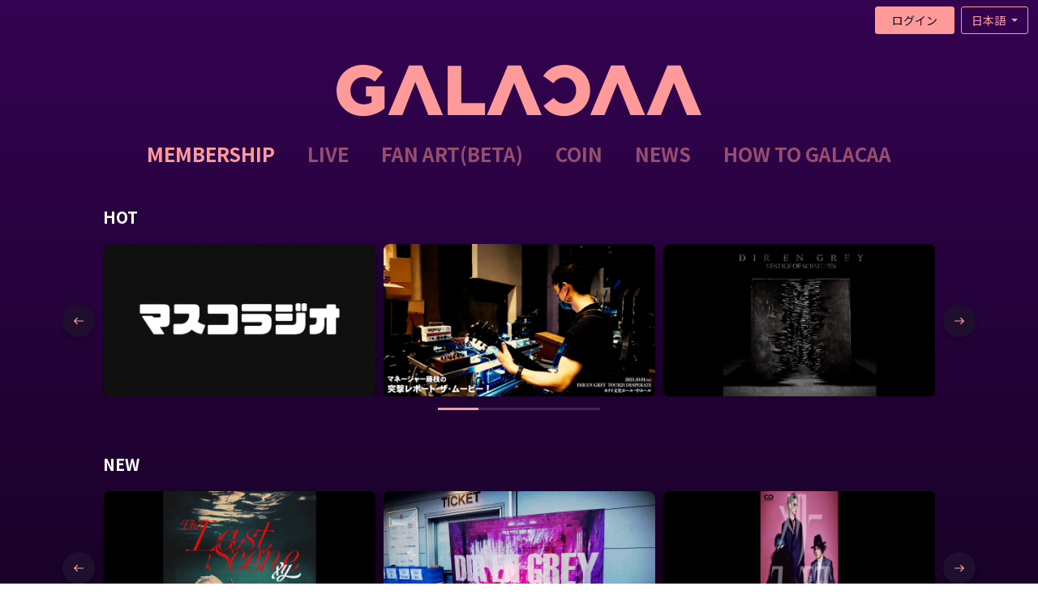

--- FILE ---
content_type: text/html; charset=UTF-8
request_url: https://admin.galacaa.com/membership/video
body_size: 6088
content:
<!DOCTYPE html>
<html lang="ja">
<head>
    <meta charset="utf-8"/>
    <meta name="viewport" content="width=device-width, initial-scale=1, maximum-scale=1, minimum-scale=1, user-scalable=no, shrink-to-fit=no"/>
    <meta name="language" content="ja">

    <meta http-equiv="Content-Type" content="text/html; charset=UTF-8">

    <title>GALACAA(ギャラカ) - メンバーシップ</title>

    <meta itemprop="name" content="GALACAA(ギャラカ) - メンバーシップ">
    <meta name="title" content="GALACAA(ギャラカ) - メンバーシップ">
    <meta name="twitter:title" content="GALACAA(ギャラカ) - メンバーシップ">
    <meta property="og:title" content="GALACAA(ギャラカ) - メンバーシップ">
    <meta name="apple-mobile-web-app-title" content="GALACAA(ギャラカ) - メンバーシップ">

    <meta name="twitter:card" content="summary_large_image">
    <meta name="twitter:app:country" content="jp">
    <meta name="twitter:site" content="@galacaaofficial">

    <meta property="og:site_name" content="ライブ配信システム/動画や音声のストリーミングサービス">

    <meta property="og:url" content="https://admin.galacaa.com" />
    <meta property="og:type" content="website" />

    <meta property="og:description" content="GALACAAメンバーシップは、月額980円（税込）で提供されるプレミアムサービスです。メンバーシップに加入することで、メンバーシップ内すべてのアーティストのAudioとMovieコンテンツを無制限にお楽しみいただけます。さらに、メンバーシップ限定のオリジナルコンテンツもご用意しています。" />
    <meta name="description" content="GALACAAメンバーシップは、月額980円（税込）で提供されるプレミアムサービスです。メンバーシップに加入することで、メンバーシップ内すべてのアーティストのAudioとMovieコンテンツを無制限にお楽しみいただけます。さらに、メンバーシップ限定のオリジナルコンテンツもご用意しています。" />
    <meta name="twitter:description" content="GALACAAメンバーシップは、月額980円（税込）で提供されるプレミアムサービスです。メンバーシップに加入することで、メンバーシップ内すべてのアーティストのAudioとMovieコンテンツを無制限にお楽しみいただけます。さらに、メンバーシップ限定のオリジナルコンテンツもご用意しています。">

    <meta itemprop="image" content="https://admin.galacaa.com/img/Logo.png?t=2024032001">
    <meta property="og:image" content="https://admin.galacaa.com/img/Logo.png?t=2024032001" />
    <meta name="twitter:image" content="https://admin.galacaa.com/img/Logo.png?t=2024032001" />

    <meta name="keywords" content="Galacaa, Live Broadcast, Video Subscription, ギャラカ, ライブ配信, 動画購読">

    <meta name="csrf-token" content="NgNCv8KvPvrHEPvY0ANrVDqIaR45WfIQ1ZGUuN5J"/>

    <!-- Favicon-->
    <link rel="icon" type="image/x-icon" href="https://admin.galacaa.com/img/favicon.png?t=2024022001"/>

    <!-- CSS -->
    <link rel="canonical" href="https://www.galacaa.com/membership/video">
    <link rel="preconnect" href="https://fonts.googleapis.com">
    <link rel="preconnect" href="https://fonts.gstatic.com" crossorigin>
    <link href="https://fonts.googleapis.com/css2?family=Noto+Sans+JP:wght@300;400;500;700&display=swap" rel="stylesheet">
    <link href="https://admin.galacaa.com/plugins/bootstrap/v5/bootstrap.min.css" rel="stylesheet">
    <link href="https://admin.galacaa.com/plugins/owl.carousel/assets/owl.carousel.min.css" rel="stylesheet">
    <link href="https://admin.galacaa.com/plugins/bootstrap/css/bootstrap-select.min.css" rel="stylesheet">
    <link rel="stylesheet" href="https://unicons.iconscout.com/release/v3.0.6/css/line.css">
    <link rel="stylesheet" href="https://cdnjs.cloudflare.com/ajax/libs/font-awesome/6.4.2/css/all.min.css" integrity="sha512-z3gLpd7yknf1YoNbCzqRKc4qyor8gaKU1qmn+CShxbuBusANI9QpRohGBreCFkKxLhei6S9CQXFEbbKuqLg0DA==" crossorigin="anonymous" referrerpolicy="no-referrer" />

    <link rel="stylesheet" href="/css/main.css?id=0fd6815232cd943cdbd681bf8bf96529">
    <!-- Global site tag (gtag.js) - Google Analytics -->
    <script async src="https://www.googletagmanager.com/gtag/js?id=G-HBXK53934K"></script>
    <script>
        window.dataLayer = window.dataLayer || [];
        function gtag(){dataLayer.push(arguments);}
        gtag('js', new Date());

        gtag('config', 'G-HBXK53934K');
    </script>
</head>
<body class="page-membership-video ">
<!-- ======= Header ======= -->

<div class="header">
    <header id="headerr">
        <div class="container-fluid">
            <div class="container-wide">
                <div class="desk-logo">
                    <a href="https://admin.galacaa.com" class="logo">
                        <img src="/img/logo.svg" />
                    </a>
                </div>
                <div class="mainmenu">
                    <nav class="nav-menu main-menu">
    <ul>
        <li class=" active "><a href="https://admin.galacaa.com/membership/music">MEMBERSHIP</a></li>
        <li class=""><a href="https://admin.galacaa.com/concert">LIVE</a></li>
                <li class="">
            <a href="https://admin.galacaa.com/fan_art">FAN ART(BETA)</a>
        </li>
        <li class="">
            <a href="https://admin.galacaa.com/coins" target="coin_win">COIN</a>
        </li>
        <li class="">
            <a href="https://admin.galacaa.com/notice">NEWS</a>
        </li>
        <li class="">
            <a href="https://admin.galacaa.com/help/membership">HOW TO GALACAA</a>
        </li>
        
                    <li class="mobile-menu-item li-login">
                <a href="javascript:;" class="btn" data-bs-toggle="modal" data-bs-target="#loginModal">ログイン</a>
            </li>
            </ul>
    <div class="soci-icons mobile-menu-item">
        <a class="x-icon" href="https://twitter.com/galacaaofficial" target="_blank">
            <i class="icc-x-p"></i>
        </a>
    </div>

</nav>
                </div>

                <div class="top-menu d-flex align-items-center justify-content-end py-2">
            <a href="javascript:;" class="btn btn-std me-2 login-modal-btn" data-bs-toggle="modal" data-bs-target="#loginModal">ログイン</a>
        <div class="dropdown-center select-lang">
        <button class="btn btn-outline-std dropdown-toggle" type="button" data-bs-toggle="dropdown" aria-expanded="false">
                            日本語
                    </button>
        <ul class="dropdown-menu">
            <li>
                <a class="dropdown-item " href="/lang/en">English</a>
            </li>
            <li>
                <a class="dropdown-item  active " href="/lang/ja">日本語</a>
            </li>
            <li>
                <a class="dropdown-item " href="/lang/zh">中文</a>
            </li>
            <li>
                <a class="dropdown-item " href="/lang/es">Español</a>
            </li>
        </ul>
    </div>
</div>

            </div>
        </div>
    </header><!-- End Header -->

    <div class="modal fade top-modal" id="fanArtistHelpMovieModal" tabindex="-1" role="dialog"
         aria-labelledby="fanArtistHelpMovieModalLabel">
        <div class="modal-dialog modal-lg" role="document">
            <div class="modal-content">
                <div class="modal-header">
                    <button type="button" class="close" data-bs-dismiss="modal" aria-label="Close"><span aria-hidden="true">&times;</span>
                    </button>
                </div>
                <div class="modal-body">
                    <div>
                        <video style="max-width: 100%;" controls playsinline autoplay preload="auto" muted>
                            <source src="https://admin.galacaa.com/assets/fan_artist_guide.mp4" />
                        </video>
                    </div>
                </div>
            </div>
        </div>
    </div>
</div>
<!-- Serach Box -->



<main id="main">
        <section class="recent-concert-list">
    <div class="container">
                <div class="section-tile">
            HOT        </div>

        <div class="slider-div">
            <div class="owl-carousel concert-recent-item">
                                    <a class="item" href="https://admin.galacaa.com/membership/music/21/41">
                        <img src="https://galacaa-prod.s3.ap-northeast-1.amazonaws.com/uploads/images/music/2023-12/1701999906_s_1102380111.jpeg" alt="">
                    </a>
                                    <a class="item" href="https://admin.galacaa.com/membership/video/6/105">
                        <img src="https://galacaa-prod.s3.ap-northeast-1.amazonaws.com/uploads/images/video/2023-08/1692541981_s_79772.jpg" alt="">
                    </a>
                                    <a class="item" href="https://admin.galacaa.com/membership/music/19/31">
                        <img src="https://galacaa-prod.s3.ap-northeast-1.amazonaws.com/uploads/images/music/2023-12/1701999903_s_61158dir_vestige.jpg" alt="">
                    </a>
                                    <a class="item" href="https://admin.galacaa.com/membership/video/6/166">
                        <img src="https://galacaa-prod.s3.ap-northeast-1.amazonaws.com/uploads/images/video/2023-08/1692541997_s_71133.jpg" alt="">
                    </a>
                                    <a class="item" href="https://admin.galacaa.com/membership/music/22/43">
                        <img src="https://galacaa-prod.s3.ap-northeast-1.amazonaws.com/uploads/images/music/2024-04/1712833491_s_80305.jpeg" alt="">
                    </a>
                                    <a class="item" href="https://admin.galacaa.com/membership/video/6/172">
                        <img src="https://galacaa-prod.s3.ap-northeast-1.amazonaws.com/uploads/images/video/2023-08/1692541999_s_97315.jpg" alt="">
                    </a>
                                    <a class="item" href="https://admin.galacaa.com/membership/music/13/10">
                        <img src="https://galacaa-prod.s3.ap-northeast-1.amazonaws.com/uploads/images/music/2023-12/1701999895_s_23797jk_bestbillion_normal.jpg" alt="">
                    </a>
                                    <a class="item" href="https://admin.galacaa.com/membership/video/6/144">
                        <img src="https://galacaa-prod.s3.ap-northeast-1.amazonaws.com/uploads/images/video/2023-08/1692541990_s_44077.jpg" alt="">
                    </a>
                                    <a class="item" href="https://admin.galacaa.com/membership/music/14/35">
                        <img src="https://galacaa-prod.s3.ap-northeast-1.amazonaws.com/uploads/images/music/2023-12/1701999904_s_30502%25E5%25B9%25BD%25E9%259C%258A.jpg" alt="">
                    </a>
                                    <a class="item" href="https://admin.galacaa.com/membership/video/6/164">
                        <img src="https://galacaa-prod.s3.ap-northeast-1.amazonaws.com/uploads/images/video/2023-08/1692541996_s_22578.jpg" alt="">
                    </a>
                            </div>
        </div>
    </div>
</section>
<section class="recent-concert-list">
    <div class="container">
        <div class="section-tile">
            NEW        </div>

        <div class="slider-div">
            <div class="owl-carousel concert-recent-item">
                                    <a class="item" href="https://admin.galacaa.com/membership/music/15/46">
                        <img src="https://galacaa-prod.s3.ap-northeast-1.amazonaws.com/uploads/images/music/2025-04/1745334381_s_63424.png" alt="">
                    </a>
                                    <a class="item" href="https://admin.galacaa.com/membership/video/6/377">
                        <img src="https://galacaa-prod.s3.ap-northeast-1.amazonaws.com/uploads/images/video/2026-01/1767233127_s_43584.jpg" alt="">
                    </a>
                                    <a class="item" href="https://admin.galacaa.com/membership/music/15/45">
                        <img src="https://galacaa-prod.s3.ap-northeast-1.amazonaws.com/uploads/images/music/2025-04/1745333899_s_76205.png" alt="">
                    </a>
                                    <a class="item" href="https://admin.galacaa.com/membership/video/6/376">
                        <img src="https://galacaa-prod.s3.ap-northeast-1.amazonaws.com/uploads/images/video/2025-12/1767070974_s_62606.jpg" alt="">
                    </a>
                                    <a class="item" href="https://admin.galacaa.com/membership/music/19/31">
                        <img src="https://galacaa-prod.s3.ap-northeast-1.amazonaws.com/uploads/images/music/2023-12/1701999903_s_61158dir_vestige.jpg" alt="">
                    </a>
                                    <a class="item" href="https://admin.galacaa.com/membership/video/6/375">
                        <img src="https://galacaa-prod.s3.ap-northeast-1.amazonaws.com/uploads/images/video/2025-11/1764498864_s_16855.jpg" alt="">
                    </a>
                                    <a class="item" href="https://admin.galacaa.com/membership/music/19/32">
                        <img src="https://galacaa-prod.s3.ap-northeast-1.amazonaws.com/uploads/images/music/2023-12/1701999903_s_49534dir_vestige.jpg" alt="">
                    </a>
                                    <a class="item" href="https://admin.galacaa.com/membership/video/6/374">
                        <img src="https://galacaa-prod.s3.ap-northeast-1.amazonaws.com/uploads/images/video/2025-11/1764384360_s_72055.jpg" alt="">
                    </a>
                                    <a class="item" href="https://admin.galacaa.com/membership/music/19/33">
                        <img src="https://galacaa-prod.s3.ap-northeast-1.amazonaws.com/uploads/images/music/2023-12/1701999904_s_37692dir_vestige.jpg" alt="">
                    </a>
                                    <a class="item" href="https://admin.galacaa.com/membership/video/6/373">
                        <img src="https://galacaa-prod.s3.ap-northeast-1.amazonaws.com/uploads/images/video/2025-10/1761888161_s_96885.jpg" alt="">
                    </a>
                            </div>
        </div>
    </div>
</section>

    <!-- Serach Box -->
    <section class="search-container">
        <div class="search-box">
                            <form action="https://admin.galacaa.com/membership/album_search" method="GET">
                    <div class="input-group input-group-lg shadown-std rounded-pill">
                        <input type="text" class="form-control" placeholder="メンバーシップ検索" name="txtSearch" id="txtSearch" value=""/>
                        <button class="input-group-text" type="submit">
                            <i class="icc-search"></i>
                        </button>
                    </div>
                </form>
                    </div>
    </section>

        <div class="membership-link text-center">
            <a href="https://admin.galacaa.com/membership/music" class=" ">
            <span >Audio</span>
        </a>
                <a href="https://admin.galacaa.com/membership/video" class=" active ">
            <span >Movie</span>
        </a>
    </div>

    <!-- Free Movie Div -->
    <section class="concert-list">
        <div class="container position-relative">
            <div class="py-3">
                <div class="order-bar d-flex justify-content-end">
    <div class="dropdown-center order-select">
        <button class="btn btn-outline-std dropdown-toggle" type="button" data-bs-toggle="dropdown" aria-expanded="false">
                            最新順                    </button>
        <ul class="dropdown-menu">
            <li>
                <a class="dropdown-item sort-item" href="javascript:;" data-sort="recent">最新順</a>
            </li>
            <li>
                <a class="dropdown-item sort-item" href="javascript:;" data-sort="popularity">人気順</a>
            </li>
        </ul>
    </div>
</div>
            </div>

            <!-- image row 1-->
            <div class="row">
                                    <div class="col-md-4 col-sm-6 col-12">
                        <div class="list-div clearfix">
                            <a class="thumb-img" href="https://admin.galacaa.com/membership/video/6">
                                <img src="https://galacaa-prod.s3.ap-northeast-1.amazonaws.com/uploads/images/video/2023-08/1692541955_s_DIR_IWL_LOGO_FIX_OL-1.png" alt="" class="img-responsive iim">
                            </a>
                            <div class="list-div-content">
                                <div class="in">
                                    <div class="artist_name">DIR EN GREY</div>
                                    <div class="social-items">
                                                                                    <a href="https://www.instagram.com/direngrey_official/" target="_blank">
                                                <img src="https://admin.galacaa.com/img/instagram-logo.png" alt="instagram-logo" class="artist-logo-img small">
                                            </a>
                                                                                                                            <a href="https://twitter.com/DIRENGREY_JP" target="_blank">
                                                <img src="https://admin.galacaa.com/img/x-logo.png" alt="x-logo" class="artist-logo-img small">
                                            </a>
                                                                                                                    </div>
                                </div>
                            </div>
                        </div>
                    </div>
                                    <div class="col-md-4 col-sm-6 col-12">
                        <div class="list-div clearfix">
                            <a class="thumb-img" href="https://admin.galacaa.com/membership/video/1">
                                <img src="https://galacaa-prod.s3.ap-northeast-1.amazonaws.com/uploads/images/video/2023-08/1692541955_s_14755.jpg" alt="" class="img-responsive iim">
                            </a>
                            <div class="list-div-content">
                                <div class="in">
                                    <div class="artist_name">Blu-BiLLioN</div>
                                    <div class="social-items">
                                                                                                                            <a href="https://twitter.com/RR_BluBiLLioN" target="_blank">
                                                <img src="https://admin.galacaa.com/img/x-logo.png" alt="x-logo" class="artist-logo-img small">
                                            </a>
                                                                                                                    </div>
                                </div>
                            </div>
                        </div>
                    </div>
                                    <div class="col-md-4 col-sm-6 col-12">
                        <div class="list-div clearfix">
                            <a class="thumb-img" href="https://admin.galacaa.com/membership/video/9">
                                <img src="https://galacaa-prod.s3.ap-northeast-1.amazonaws.com/uploads/images/video/2023-08/1692541956_s_logo.png" alt="" class="img-responsive iim">
                            </a>
                            <div class="list-div-content">
                                <div class="in">
                                    <div class="artist_name">Resistar Records</div>
                                    <div class="social-items">
                                                                                                                                                            </div>
                                </div>
                            </div>
                        </div>
                    </div>
                                    <div class="col-md-4 col-sm-6 col-12">
                        <div class="list-div clearfix">
                            <a class="thumb-img" href="https://admin.galacaa.com/membership/video/13">
                                <img src="https://galacaa-prod.s3.ap-northeast-1.amazonaws.com/uploads/images/video/2024-09/1726233743_s_86332.jpg" alt="" class="img-responsive iim">
                            </a>
                            <div class="list-div-content">
                                <div class="in">
                                    <div class="artist_name">キズ</div>
                                    <div class="social-items">
                                                                                    <a href="https://www.instagram.com/kizu_official_/" target="_blank">
                                                <img src="https://admin.galacaa.com/img/instagram-logo.png" alt="instagram-logo" class="artist-logo-img small">
                                            </a>
                                                                                                                            <a href="https://x.com/ki_zuofficial" target="_blank">
                                                <img src="https://admin.galacaa.com/img/x-logo.png" alt="x-logo" class="artist-logo-img small">
                                            </a>
                                                                                                                            <a href="https://ki-zu.com/" target="_blank">
                                                <img src="https://admin.galacaa.com/img/site-logo.png" alt="site-logo" class="artist-logo-img small">
                                            </a>
                                                                            </div>
                                </div>
                            </div>
                        </div>
                    </div>
                                    <div class="col-md-4 col-sm-6 col-12">
                        <div class="list-div clearfix">
                            <a class="thumb-img" href="https://admin.galacaa.com/membership/video/16">
                                <img src="https://galacaa-prod.s3.ap-northeast-1.amazonaws.com/uploads/images/video/2024-04/1714445839_s_85643.png" alt="" class="img-responsive iim">
                            </a>
                            <div class="list-div-content">
                                <div class="in">
                                    <div class="artist_name">KiNZO.CH</div>
                                    <div class="social-items">
                                                                                                                                                            </div>
                                </div>
                            </div>
                        </div>
                    </div>
                                    <div class="col-md-4 col-sm-6 col-12">
                        <div class="list-div clearfix">
                            <a class="thumb-img" href="https://admin.galacaa.com/membership/video/15">
                                <img src="https://galacaa-prod.s3.ap-northeast-1.amazonaws.com/uploads/images/video/2023-12/1703497666_s_70373.jpg" alt="" class="img-responsive iim">
                            </a>
                            <div class="list-div-content">
                                <div class="in">
                                    <div class="artist_name">BugLug</div>
                                    <div class="social-items">
                                                                                    <a href="http://instagram.com/buglug_staff/" target="_blank">
                                                <img src="https://admin.galacaa.com/img/instagram-logo.png" alt="instagram-logo" class="artist-logo-img small">
                                            </a>
                                                                                                                            <a href="https://twitter.com/RR_BugLug" target="_blank">
                                                <img src="https://admin.galacaa.com/img/x-logo.png" alt="x-logo" class="artist-logo-img small">
                                            </a>
                                                                                                                            <a href="https://buglug.jp/" target="_blank">
                                                <img src="https://admin.galacaa.com/img/site-logo.png" alt="site-logo" class="artist-logo-img small">
                                            </a>
                                                                            </div>
                                </div>
                            </div>
                        </div>
                    </div>
                                    <div class="col-md-4 col-sm-6 col-12">
                        <div class="list-div clearfix">
                            <a class="thumb-img" href="https://admin.galacaa.com/membership/video/8">
                                <img src="https://galacaa-prod.s3.ap-northeast-1.amazonaws.com/uploads/images/video/2023-09/1694334994_s_89420.png" alt="" class="img-responsive iim">
                            </a>
                            <div class="list-div-content">
                                <div class="in">
                                    <div class="artist_name">ジャックケイパー</div>
                                    <div class="social-items">
                                                                                                                                                            </div>
                                </div>
                            </div>
                        </div>
                    </div>
                                    <div class="col-md-4 col-sm-6 col-12">
                        <div class="list-div clearfix">
                            <a class="thumb-img" href="https://admin.galacaa.com/membership/video/14">
                                <img src="https://galacaa-prod.s3.ap-northeast-1.amazonaws.com/uploads/images/video/2023-09/1695291022_s_48463.jpg" alt="" class="img-responsive iim">
                            </a>
                            <div class="list-div-content">
                                <div class="in">
                                    <div class="artist_name">[ kei ]</div>
                                    <div class="social-items">
                                                                                                                            <a href="https://twitter.com/kei_staff_" target="_blank">
                                                <img src="https://admin.galacaa.com/img/x-logo.png" alt="x-logo" class="artist-logo-img small">
                                            </a>
                                                                                                                    </div>
                                </div>
                            </div>
                        </div>
                    </div>
                                    <div class="col-md-4 col-sm-6 col-12">
                        <div class="list-div clearfix">
                            <a class="thumb-img" href="https://admin.galacaa.com/membership/video/7">
                                <img src="https://galacaa-prod.s3.ap-northeast-1.amazonaws.com/uploads/images/video/2023-09/1694167908_s_83448.jpg" alt="" class="img-responsive iim">
                            </a>
                            <div class="list-div-content">
                                <div class="in">
                                    <div class="artist_name">DOG in Theパラレルワールドオーケストラ</div>
                                    <div class="social-items">
                                                                                                                            <a href="https://twitter.com/RR_DOGinThePWO" target="_blank">
                                                <img src="https://admin.galacaa.com/img/x-logo.png" alt="x-logo" class="artist-logo-img small">
                                            </a>
                                                                                                                    </div>
                                </div>
                            </div>
                        </div>
                    </div>
                                    <div class="col-md-4 col-sm-6 col-12">
                        <div class="list-div clearfix">
                            <a class="thumb-img" href="https://admin.galacaa.com/membership/video/2">
                                <img src="https://galacaa-prod.s3.ap-northeast-1.amazonaws.com/uploads/images/video/2025-06/1750312587_s_83545.jpg" alt="" class="img-responsive iim">
                            </a>
                            <div class="list-div-content">
                                <div class="in">
                                    <div class="artist_name">メリー</div>
                                    <div class="social-items">
                                                                                                                                                            </div>
                                </div>
                            </div>
                        </div>
                    </div>
                                    <div class="col-md-4 col-sm-6 col-12">
                        <div class="list-div clearfix">
                            <a class="thumb-img" href="https://admin.galacaa.com/membership/video/10">
                                <img src="https://galacaa-prod.s3.ap-northeast-1.amazonaws.com/uploads/images/video/2023-08/1692541958_s_43575.jpg" alt="" class="img-responsive iim">
                            </a>
                            <div class="list-div-content">
                                <div class="in">
                                    <div class="artist_name">蟻</div>
                                    <div class="social-items">
                                                                                                                                                            </div>
                                </div>
                            </div>
                        </div>
                    </div>
                            </div>

            <div class="row text-center">
                
            </div>
        </div>
    </section>

</main>

<!-- ======= Footer ======= -->
<footer id="footer">
    <div class="footer-top">
        <div class="container footer-panel">
            <div class="row">
                <div class="col-12 col-lg-6 col-xl-3 footer-column footer-links">
                    <div class="group-title footer-logo">
                        <img src="/img/logo-sm.svg" alt="logo" />
                    </div>
                    <div class="licence_div">
                        <a class="band-mark jasrac" href="https://www.jasrac.or.jp" target="_blank">
                            <span>JASRAC許諾番号<br> 9011469013Y45037</span>
                        </a>
                    </div>
                    <div class="licence_div">
                        <a class="band-mark nextone" href="https://www.nex-tone.co.jp" target="_blank">
                            <span>NexTone許諾番号<br> ID000006391</span>
                        </a>
                    </div>
                    <div class="licence_div">
                        <a class="band-mark x-icon" href="https://twitter.com/galacaaofficial" target="_blank">
                            <span>https://twitter.com/galacaaofficial</span>
                        </a>
                    </div>
                </div>
                <div class="col-12 col-lg-6 col-xl-3 footer-column footer-links">
                    <div class="group-title">About</div>
                    <ul>
                        <li><a href="https://admin.galacaa.com/about">GALACAAについて</a></li>
                        <li><a href="https://admin.galacaa.com/privacy">プライバシーポリシー</a></li>
                        <li><a href="https://admin.galacaa.com/trading_display">特定商取引法に基づく表示</a></li>
                        <li><a href="https://admin.galacaa.com/payout_display">資金決済法に基づく表示</a></li>
                    </ul>
                </div>
                <div class="col-12 col-lg-6 col-xl-3 footer-column footer-links">
                    <div class="group-title">Terms</div>
                    <ul>
                        <li><a href="https://admin.galacaa.com/terms_customer">利用規約(お客様向け)</a></li>
                        <li><a href="https://admin.galacaa.com/terms_agent">利用規約(イベント主催者向け)</a></li>
                        <li><a href="https://admin.galacaa.com/terms_membership">利用規約(メンバーシップ向け)</a></li>
                        <li><a href="https://admin.galacaa.com/terms_fan_art">利用規約(ファンアートコーナー/ファンアーテイスト向け)</a></li>
                        <li><a href="https://admin.galacaa.com/terms_original_author">利用規約(ファンアートコーナー/原著作者向け)</a></li>
                    </ul>
                </div>
                <div class="col-12 col-lg-6 col-xl-3 footer-column footer-links">
                    <div class="group-title">Contact</div>
                    <ul>
                        <li><a href="https://admin.galacaa.com/faq">よくある質問(FAQ)</a></li>
                        <li>
                            <a
                                                                        href="#" data-bs-toggle="modal" data-bs-target="#loginModal"
                                                                >お問い合わせ</a></li>
                    </ul>
                </div>
            </div>
        </div>
        <div class="copyright">
            <div class="text-center">Copyright &copy; 2026 FWD Inc. All Rights Reserved.</div>
        </div>
    </div>
</footer><!-- End Footer -->

    <!-- login model -->
    <div class="modal fade top-modal" id="loginModal" tabindex="-1" role="dialog" aria-labelledby="loginModalLabel">
        <div class="modal-dialog modal-dialog-centered" role="document">
            <div class="modal-content">
                <div class="modal-header">
                    <button type="button" class="close" data-bs-dismiss="modal" aria-label="Close"><span aria-hidden="true">&times;</span>
                    </button>
                </div>
                <div class="modal-body">
                    <div class="text-center">
                        <img src="/img/logo.svg" height="35" />
                    </div>
                    <p class="lg-ttl">SNSでログイン</p>
                    <div class="log-ic-di">

                        <ul class="login-links">
                            <li><a href="https://admin.galacaa.com/login/line?redirectTo=https://admin.galacaa.com/membership/video"><img src="https://admin.galacaa.com/img/line.svg" alt=""></a></li>

                            <li><a href="https://admin.galacaa.com/login/facebook?redirectTo=https://admin.galacaa.com/membership/video"><img src="https://admin.galacaa.com/img/Fb.svg" alt=""></a></li>
                            <li><a href="https://admin.galacaa.com/login/google?redirectTo=https://admin.galacaa.com/membership/video"><img src="https://admin.galacaa.com/img/ggl.svg" alt=""></a></li>
                        </ul>
                    </div>
                </div>
            </div><!-- /.modal-content -->
        </div><!-- /.modal-dialog -->
    </div><!-- /.modal -->
    <!-- login Model -->

<a href="#" class="back-to-top"><i class="glyphicon glyphicon-menu-up"></i></a>

<div class="content-loading" style="display: none;">
    <img src="/img/loading-spinner.svg">
</div>

<!-- Vendor JS Files -->
<script src="https://admin.galacaa.com/plugins/jquery/jquery.min.js"></script>
<script src="https://admin.galacaa.com/plugins/bootstrap/v5/bootstrap.bundle.min.js"></script>
<script src="https://admin.galacaa.com/plugins/jquery.easing/jquery.easing.min.js"></script>
<script src="https://admin.galacaa.com/plugins/owl.carousel/owl.carousel.min.js"></script>
<script src="https://admin.galacaa.com/plugins/bootstrap/js/bootstrap-select.min.js"></script>
<script src="https://admin.galacaa.com/plugins/jquery-validate/jquery.validate.min.js"></script>
    <script src="https://admin.galacaa.com/plugins/jquery-validate/messages_ja.min.js"></script>
<script src="https://admin.galacaa.com/plugins/jquery-validate/additional-methods.min.js"></script>
<script src="https://admin.galacaa.com/plugins/moment.min.js"></script>
<script src="https://admin.galacaa.com/plugins/moment-timezone.min.js"></script>
<script src="https://admin.galacaa.com/plugins/js-cookie/js.cookie.min.js"></script>

<!-- Template Main JS File -->
<script src="/js/custom.min.js?id=64b14ce55c6428584611e90004dd2aed"></script>

<script>
    $.ajaxSetup({
        headers: {
            'X-CSRF-TOKEN': $('meta[name="csrf-token"]').attr('content')
        }
    });
    // if opener windows has closed and this window's name is coin_win then change name of this window
    // coin_win is the window name of coin purchase feature.
    if (!window.opener && window.name == 'coin_win') {
        window.name = '';
    }

    
    $('#myModal').on('shown.bs.modal', function () {
        $('#myInput').trigger('focus')
    })
</script>
    <script>
        $('.order-select').selectpicker();
        $('.order-select').change(function () {
            changeSortOrder($(this).val())
        });
    </script>

</body>

</html>


--- FILE ---
content_type: text/css
request_url: https://admin.galacaa.com/css/main.css?id=0fd6815232cd943cdbd681bf8bf96529
body_size: 12032
content:
@charset "UTF-8";:root{--bs-body-bg:#200e2f;--bs-body-color:#ff9a9a;--bs-tertiary-bg:#221031;--bs-border-color:#4d4e4f}.dropdown-menu{--bs-dropdown-link-active-bg:#77618a;--bs-dropdown-min-width:8rem}body,html{font-size:16px}body{background:#000;background:linear-gradient(0deg,#000,#000 50%,#340352);color:#fff;font-family:Noto Sans JP,sans-serif;line-height:1.32;min-height:100vh}a{color:#ff9a9a;text-decoration:none}.title-30{color:#fff;font-size:30px;text-align:center}.title-24,.title-30{display:block;font-weight:700;margin-bottom:12px}.title-24{font-size:24px}.text-sm-18{color:hsla(0,0%,100%,.698);font-size:18px}.fw-700{font-weight:700}.fw-500{font-weight:500}#main .container{max-width:1050px}.row>*{--bs-gutter-x:20px}.bg-none{background:none!important}.bg-main{background:#200e2f;border-radius:20px;box-shadow:0 10px 20px rgba(0,0,0,.3);margin-left:auto;margin-right:auto}.bg-main img{max-width:100%}.bg-std{background:#200e2f;border-radius:20px;box-shadow:0 0 6px rgba(0,0,0,.278);margin-bottom:20px;margin-left:auto;margin-right:auto;max-width:1000px}.p-10{padding:10px}.p-15{padding:15px}.p-20{padding:20px}.p-40{padding:40px}.p-50{padding:50px}.p-60{padding:60px}.w-800{max-width:800px}.ml-5{margin-left:5px}.ml-10{margin-left:10px}.detail-div .detail-title{color:#ff9a9a;font-size:20px;font-weight:500;margin-bottom:5px;margin-top:5px}.detail-div .vtn-div{color:#ff9a9a;font-weight:400;margin-bottom:5px}.detail-div .vtn-div img{margin-left:-15px}.detail-div .price-detail{color:#ff9a9a;margin:0 auto;width:90%}.detail-div .price-detail .price-detail-div{border:1px solid #ff9a9a;border-radius:10px;padding-bottom:8px;padding-top:8px}.subtitle-labels{color:#ff9a9a;font-size:22px;font-weight:700;margin-bottom:15px}.shadown-std{box-shadow:0 10px 20px rgba(0,0,0,.302)}.error{color:#c43131}.alert{align-items:center;display:flex;flex-direction:row-reverse;justify-content:space-between}.alert .close{background:none;border:0;border-radius:3px;color:rgba(0,0,0,.4);font-weight:700;padding:3px 5px}@media (min-width:768px){.p-md-40{padding:40px}}.share_div_full{display:none}::-webkit-scrollbar{width:10px}::-webkit-scrollbar-thumb{background-color:#77618a;border-radius:5px}::-moz-scrollbar{width:10px}::-moz-scrollbar-thumb{background-color:#77618a;border-radius:5px}::-ms-scrollbar{width:10px}::-ms-scrollbar-thumb{background-color:#77618a;border-radius:5px}.artist-desc-title{font-size:2em;text-align:center}.artist-link-row{align-items:center;display:flex;flex-direction:column;margin-top:20px}.artist-link-row .original_creator_title{color:#000;flex:0 0 35px;font-size:1.5em}.artist-link-row .original_creator_image{flex:1 1 0;text-align:center}.artist-link-row .original_creator_image img{max-width:420px;width:100%}@media only screen and (max-width:479.98px){.artist-desc-title{font-size:1.5em}.artist-link-row .original_creator_title{font-size:1.2em}}@font-face{font-family:Glyphicons Halflings;src:url(../fonts/glyphicons-halflings-regular.eot?5be1347c682810f199c7f486f40c5974);src:url(../fonts/glyphicons-halflings-regular.eot?5be1347c682810f199c7f486f40c5974) format("embedded-opentype"),url(../fonts/glyphicons-halflings-regular.woff2?be810be3a3e14c682a257d6eff341fe4) format("woff2"),url(../fonts/glyphicons-halflings-regular.woff?82b1212e45a2bc35dd731913b27ad813) format("woff"),url(../fonts/glyphicons-halflings-regular.ttf?4692b9ec53fd5972caa2f2372ae20d16) format("truetype"),url(../fonts/glyphicons-halflings-regular.svg?060b2710bdbbe3dfe48b58d59bd5f1fb) format("svg")}.glyphicon{-webkit-font-smoothing:antialiased;-moz-osx-font-smoothing:grayscale;display:inline-block;font-family:Glyphicons Halflings;font-style:normal;font-weight:400;line-height:1;position:relative;top:1px}.glyphicon-asterisk:before{content:"*"}.glyphicon-plus:before{content:"+"}.glyphicon-eur:before,.glyphicon-euro:before{content:"€"}.glyphicon-minus:before{content:"−"}.glyphicon-cloud:before{content:"☁"}.glyphicon-envelope:before{content:"✉"}.glyphicon-pencil:before{content:"✏"}.glyphicon-glass:before{content:"\e001"}.glyphicon-music:before{content:"\e002"}.glyphicon-search:before{content:"\e003"}.glyphicon-heart:before{content:"\e005"}.glyphicon-star:before{content:"\e006"}.glyphicon-star-empty:before{content:"\e007"}.glyphicon-user:before{content:"\e008"}.glyphicon-film:before{content:"\e009"}.glyphicon-th-large:before{content:"\e010"}.glyphicon-th:before{content:"\e011"}.glyphicon-th-list:before{content:"\e012"}.glyphicon-ok:before{content:"\e013"}.glyphicon-remove:before{content:"\e014"}.glyphicon-zoom-in:before{content:"\e015"}.glyphicon-zoom-out:before{content:"\e016"}.glyphicon-off:before{content:"\e017"}.glyphicon-signal:before{content:"\e018"}.glyphicon-cog:before{content:"\e019"}.glyphicon-trash:before{content:"\e020"}.glyphicon-home:before{content:"\e021"}.glyphicon-file:before{content:"\e022"}.glyphicon-time:before{content:"\e023"}.glyphicon-road:before{content:"\e024"}.glyphicon-download-alt:before{content:"\e025"}.glyphicon-download:before{content:"\e026"}.glyphicon-upload:before{content:"\e027"}.glyphicon-inbox:before{content:"\e028"}.glyphicon-play-circle:before{content:"\e029"}.glyphicon-repeat:before{content:"\e030"}.glyphicon-refresh:before{content:"\e031"}.glyphicon-list-alt:before{content:"\e032"}.glyphicon-lock:before{content:"\e033"}.glyphicon-flag:before{content:"\e034"}.glyphicon-headphones:before{content:"\e035"}.glyphicon-volume-off:before{content:"\e036"}.glyphicon-volume-down:before{content:"\e037"}.glyphicon-volume-up:before{content:"\e038"}.glyphicon-qrcode:before{content:"\e039"}.glyphicon-barcode:before{content:"\e040"}.glyphicon-tag:before{content:"\e041"}.glyphicon-tags:before{content:"\e042"}.glyphicon-book:before{content:"\e043"}.glyphicon-bookmark:before{content:"\e044"}.glyphicon-print:before{content:"\e045"}.glyphicon-camera:before{content:"\e046"}.glyphicon-font:before{content:"\e047"}.glyphicon-bold:before{content:"\e048"}.glyphicon-italic:before{content:"\e049"}.glyphicon-text-height:before{content:"\e050"}.glyphicon-text-width:before{content:"\e051"}.glyphicon-align-left:before{content:"\e052"}.glyphicon-align-center:before{content:"\e053"}.glyphicon-align-right:before{content:"\e054"}.glyphicon-align-justify:before{content:"\e055"}.glyphicon-list:before{content:"\e056"}.glyphicon-indent-left:before{content:"\e057"}.glyphicon-indent-right:before{content:"\e058"}.glyphicon-facetime-video:before{content:"\e059"}.glyphicon-picture:before{content:"\e060"}.glyphicon-map-marker:before{content:"\e062"}.glyphicon-adjust:before{content:"\e063"}.glyphicon-tint:before{content:"\e064"}.glyphicon-edit:before{content:"\e065"}.glyphicon-share:before{content:"\e066"}.glyphicon-check:before{content:"\e067"}.glyphicon-move:before{content:"\e068"}.glyphicon-step-backward:before{content:"\e069"}.glyphicon-fast-backward:before{content:"\e070"}.glyphicon-backward:before{content:"\e071"}.glyphicon-play:before{content:"\e072"}.glyphicon-pause:before{content:"\e073"}.glyphicon-stop:before{content:"\e074"}.glyphicon-forward:before{content:"\e075"}.glyphicon-fast-forward:before{content:"\e076"}.glyphicon-step-forward:before{content:"\e077"}.glyphicon-eject:before{content:"\e078"}.glyphicon-chevron-left:before{content:"\e079"}.glyphicon-chevron-right:before{content:"\e080"}.glyphicon-plus-sign:before{content:"\e081"}.glyphicon-minus-sign:before{content:"\e082"}.glyphicon-remove-sign:before{content:"\e083"}.glyphicon-ok-sign:before{content:"\e084"}.glyphicon-question-sign:before{content:"\e085"}.glyphicon-info-sign:before{content:"\e086"}.glyphicon-screenshot:before{content:"\e087"}.glyphicon-remove-circle:before{content:"\e088"}.glyphicon-ok-circle:before{content:"\e089"}.glyphicon-ban-circle:before{content:"\e090"}.glyphicon-arrow-left:before{content:"\e091"}.glyphicon-arrow-right:before{content:"\e092"}.glyphicon-arrow-up:before{content:"\e093"}.glyphicon-arrow-down:before{content:"\e094"}.glyphicon-share-alt:before{content:"\e095"}.glyphicon-resize-full:before{content:"\e096"}.glyphicon-resize-small:before{content:"\e097"}.glyphicon-exclamation-sign:before{content:"\e101"}.glyphicon-gift:before{content:"\e102"}.glyphicon-leaf:before{content:"\e103"}.glyphicon-fire:before{content:"\e104"}.glyphicon-eye-open:before{content:"\e105"}.glyphicon-eye-close:before{content:"\e106"}.glyphicon-warning-sign:before{content:"\e107"}.glyphicon-plane:before{content:"\e108"}.glyphicon-calendar:before{content:"\e109"}.glyphicon-random:before{content:"\e110"}.glyphicon-comment:before{content:"\e111"}.glyphicon-magnet:before{content:"\e112"}.glyphicon-chevron-up:before{content:"\e113"}.glyphicon-chevron-down:before{content:"\e114"}.glyphicon-retweet:before{content:"\e115"}.glyphicon-shopping-cart:before{content:"\e116"}.glyphicon-folder-close:before{content:"\e117"}.glyphicon-folder-open:before{content:"\e118"}.glyphicon-resize-vertical:before{content:"\e119"}.glyphicon-resize-horizontal:before{content:"\e120"}.glyphicon-hdd:before{content:"\e121"}.glyphicon-bullhorn:before{content:"\e122"}.glyphicon-bell:before{content:"\e123"}.glyphicon-certificate:before{content:"\e124"}.glyphicon-thumbs-up:before{content:"\e125"}.glyphicon-thumbs-down:before{content:"\e126"}.glyphicon-hand-right:before{content:"\e127"}.glyphicon-hand-left:before{content:"\e128"}.glyphicon-hand-up:before{content:"\e129"}.glyphicon-hand-down:before{content:"\e130"}.glyphicon-circle-arrow-right:before{content:"\e131"}.glyphicon-circle-arrow-left:before{content:"\e132"}.glyphicon-circle-arrow-up:before{content:"\e133"}.glyphicon-circle-arrow-down:before{content:"\e134"}.glyphicon-globe:before{content:"\e135"}.glyphicon-wrench:before{content:"\e136"}.glyphicon-tasks:before{content:"\e137"}.glyphicon-filter:before{content:"\e138"}.glyphicon-briefcase:before{content:"\e139"}.glyphicon-fullscreen:before{content:"\e140"}.glyphicon-dashboard:before{content:"\e141"}.glyphicon-paperclip:before{content:"\e142"}.glyphicon-heart-empty:before{content:"\e143"}.glyphicon-link:before{content:"\e144"}.glyphicon-phone:before{content:"\e145"}.glyphicon-pushpin:before{content:"\e146"}.glyphicon-usd:before{content:"\e148"}.glyphicon-gbp:before{content:"\e149"}.glyphicon-sort:before{content:"\e150"}.glyphicon-sort-by-alphabet:before{content:"\e151"}.glyphicon-sort-by-alphabet-alt:before{content:"\e152"}.glyphicon-sort-by-order:before{content:"\e153"}.glyphicon-sort-by-order-alt:before{content:"\e154"}.glyphicon-sort-by-attributes:before{content:"\e155"}.glyphicon-sort-by-attributes-alt:before{content:"\e156"}.glyphicon-unchecked:before{content:"\e157"}.glyphicon-expand:before{content:"\e158"}.glyphicon-collapse-down:before{content:"\e159"}.glyphicon-collapse-up:before{content:"\e160"}.glyphicon-log-in:before{content:"\e161"}.glyphicon-flash:before{content:"\e162"}.glyphicon-log-out:before{content:"\e163"}.glyphicon-new-window:before{content:"\e164"}.glyphicon-record:before{content:"\e165"}.glyphicon-save:before{content:"\e166"}.glyphicon-open:before{content:"\e167"}.glyphicon-saved:before{content:"\e168"}.glyphicon-import:before{content:"\e169"}.glyphicon-export:before{content:"\e170"}.glyphicon-send:before{content:"\e171"}.glyphicon-floppy-disk:before{content:"\e172"}.glyphicon-floppy-saved:before{content:"\e173"}.glyphicon-floppy-remove:before{content:"\e174"}.glyphicon-floppy-save:before{content:"\e175"}.glyphicon-floppy-open:before{content:"\e176"}.glyphicon-credit-card:before{content:"\e177"}.glyphicon-transfer:before{content:"\e178"}.glyphicon-cutlery:before{content:"\e179"}.glyphicon-header:before{content:"\e180"}.glyphicon-compressed:before{content:"\e181"}.glyphicon-earphone:before{content:"\e182"}.glyphicon-phone-alt:before{content:"\e183"}.glyphicon-tower:before{content:"\e184"}.glyphicon-stats:before{content:"\e185"}.glyphicon-sd-video:before{content:"\e186"}.glyphicon-hd-video:before{content:"\e187"}.glyphicon-subtitles:before{content:"\e188"}.glyphicon-sound-stereo:before{content:"\e189"}.glyphicon-sound-dolby:before{content:"\e190"}.glyphicon-sound-5-1:before{content:"\e191"}.glyphicon-sound-6-1:before{content:"\e192"}.glyphicon-sound-7-1:before{content:"\e193"}.glyphicon-copyright-mark:before{content:"\e194"}.glyphicon-registration-mark:before{content:"\e195"}.glyphicon-cloud-download:before{content:"\e197"}.glyphicon-cloud-upload:before{content:"\e198"}.glyphicon-tree-conifer:before{content:"\e199"}.glyphicon-tree-deciduous:before{content:"\e200"}.glyphicon-cd:before{content:"\e201"}.glyphicon-save-file:before{content:"\e202"}.glyphicon-open-file:before{content:"\e203"}.glyphicon-level-up:before{content:"\e204"}.glyphicon-copy:before{content:"\e205"}.glyphicon-paste:before{content:"\e206"}.glyphicon-alert:before{content:"\e209"}.glyphicon-equalizer:before{content:"\e210"}.glyphicon-king:before{content:"\e211"}.glyphicon-queen:before{content:"\e212"}.glyphicon-pawn:before{content:"\e213"}.glyphicon-bishop:before{content:"\e214"}.glyphicon-knight:before{content:"\e215"}.glyphicon-baby-formula:before{content:"\e216"}.glyphicon-tent:before{content:"⛺"}.glyphicon-blackboard:before{content:"\e218"}.glyphicon-bed:before{content:"\e219"}.glyphicon-apple:before{content:"\f8ff"}.glyphicon-erase:before{content:"\e221"}.glyphicon-hourglass:before{content:"⌛"}.glyphicon-lamp:before{content:"\e223"}.glyphicon-duplicate:before{content:"\e224"}.glyphicon-piggy-bank:before{content:"\e225"}.glyphicon-scissors:before{content:"\e226"}.glyphicon-bitcoin:before,.glyphicon-btc:before,.glyphicon-xbt:before{content:"\e227"}.glyphicon-jpy:before,.glyphicon-yen:before{content:"¥"}.glyphicon-rub:before,.glyphicon-ruble:before{content:"₽"}.glyphicon-scale:before{content:"\e230"}.glyphicon-ice-lolly:before{content:"\e231"}.glyphicon-ice-lolly-tasted:before{content:"\e232"}.glyphicon-education:before{content:"\e233"}.glyphicon-option-horizontal:before{content:"\e234"}.glyphicon-option-vertical:before{content:"\e235"}.glyphicon-menu-hamburger:before{content:"\e236"}.glyphicon-modal-window:before{content:"\e237"}.glyphicon-oil:before{content:"\e238"}.glyphicon-grain:before{content:"\e239"}.glyphicon-sunglasses:before{content:"\e240"}.glyphicon-text-size:before{content:"\e241"}.glyphicon-text-color:before{content:"\e242"}.glyphicon-text-background:before{content:"\e243"}.glyphicon-object-align-top:before{content:"\e244"}.glyphicon-object-align-bottom:before{content:"\e245"}.glyphicon-object-align-horizontal:before{content:"\e246"}.glyphicon-object-align-left:before{content:"\e247"}.glyphicon-object-align-vertical:before{content:"\e248"}.glyphicon-object-align-right:before{content:"\e249"}.glyphicon-triangle-right:before{content:"\e250"}.glyphicon-triangle-left:before{content:"\e251"}.glyphicon-triangle-bottom:before{content:"\e252"}.glyphicon-triangle-top:before{content:"\e253"}.glyphicon-console:before{content:"\e254"}.glyphicon-superscript:before{content:"\e255"}.glyphicon-subscript:before{content:"\e256"}.glyphicon-menu-left:before{content:"\e257"}.glyphicon-menu-right:before{content:"\e258"}.glyphicon-menu-down:before{content:"\e259"}.glyphicon-menu-up:before{content:"\e260"}[class*=" icc-"]:before,[class^=icc-]:before{background-position:50%;background-repeat:no-repeat;background-size:contain;content:"";display:inline-block;height:1em;width:1em}.icc-search:before{background-image:url(../images/search.svg?495e82e2eb2de0320f2964677f211478)}.icc-menu:before{background-image:url(../images/mobile-menu-bg.svg?ea9fd10636bb614e9733952b3eb6ea03)}.icc-profile:before{background-image:url(../images/profile.svg?61bc637a4a8f75899e04f61116338326)}.icc-x-p:before{background-image:url(../images/icon-x-pink.svg?6ec07a92a4102508610df0ddcb48ff16)}.mobile-nav-toggle{background:none;border:0;cursor:pointer;font-size:24px;left:9px;line-height:1;outline:none!important;position:absolute;text-align:right;top:17px;transition:all .4s;z-index:98}.mobile-nav-toggle i{color:#fff;font-size:24px;font-weight:400}.mobile-nav{background:#ff9a9a;bottom:0;left:0;max-width:500px;opacity:0;overflow-y:auto;padding:10px 0;position:fixed;top:0;transition:.2s ease-in-out;visibility:hidden;width:100%;z-index:9999}.mobile-nav .top-menu .select-lang{display:none!important}.mobile-nav .top-menu .login-modal-btn{display:none}.mobile-nav .top-menu .user-menu{position:absolute;right:-10px;top:15px}.mobile-nav .top-menu .user-menu ul li{border-top:0}.mobile-nav .desk-logo{margin-top:100px;padding:0 40px}.mobile-nav .desk-logo a{background:url(../images/logo-black.svg?5cf8b0bcae14a5b16dc83775ad1fce88) no-repeat 50%/contain;display:block;height:36px}.mobile-nav .desk-logo a img{display:none}.mobile-nav ul{list-style:none;margin:40px;padding:0}.mobile-nav ul li{border-top:1px solid rgba(19,13,30,.102)}.mobile-nav ul li a{color:#130d1e;display:block;font-size:20px;font-weight:700;padding:18px 0;text-decoration:none;text-transform:uppercase}.mobile-nav ul li.active>a{color:#c43131}.mobile-nav ul li:hover>a{color:#130d1e;text-decoration:none}.mobile-nav ul li .dropdown-item-text{color:#c43131;padding:35px 0 6px}.mobile-nav ul li.li-login a{background:#000;border-radius:5px;color:#ff9a9a;margin:30px 0;padding:12px 0}.mobile-nav ul li.li-logout a{border-color:#130d1e;border-radius:5px;color:#130d1e;font-size:16px;margin:30px 0;padding:12px 0}.mobile-nav .soci-icons{display:flex;justify-content:center}.mobile-nav .soci-icons a{background:#000;border-radius:50%;font-size:24px;height:54px;line-height:24px;padding:15px;width:54px}.mobile-nav-active .mobile-nav-toggle{z-index:10000}.mobile-nav-active .icc-menu:before{background-image:url(../images/close.svg?3f58559f586617fee6cf72d75d7da697)}.mobile-nav-overly{background:rgba(0,0,0,.6);display:none;height:100%;left:0;overflow:hidden;position:fixed;top:0;transition:.2s ease-in-out;width:100%;z-index:9997}.mobile-nav-active{overflow:hidden}.mobile-nav-active .mobile-nav{opacity:1;visibility:visible}.mobile-nav-active .mobile-nav-toggle i{color:#fff}#headerr .container-wide{padding-top:80px;position:relative}#headerr .container-wide .desk-logo{text-align:center}#headerr .container-wide .desk-logo img{max-width:450px;width:72%}#headerr .container-wide .mainmenu{display:none}#headerr .container-wide .mainmenu ul{display:flex;justify-content:center}#headerr .container-wide .top-menu{left:0;position:absolute;top:0;width:100%}#headerr .container-wide .mobile-menu-item,#headerr .container-wide .top-menu .user-menu,#headerr .container-wide .top-menu>a{display:none}.top-menu .dropdown-menu{background:#ff9a9a;font-size:18px;overflow:hidden}.top-menu .dropdown-menu li{padding:0 20px}.top-menu .dropdown-menu li:hover{background:hsla(0,79%,71%,.553)}.top-menu .dropdown-menu li a{background:transparent;border-bottom:1px solid rgba(19,13,30,.102);color:rgba(19,13,30,.4);font-size:18px;font-weight:700;min-width:120px;padding:12px 0}.top-menu .dropdown-menu li a.active{background:transparent;color:#130d1e}.top-menu .dropdown-menu li:last-child a{border-bottom:0}.top-menu .dropdown-item{color:#200e2f}.top-menu .user-menu li span.dropdown-item-text{border-bottom:1px solid rgba(19,13,30,.102);color:#c43131;font-size:13px;font-weight:400;padding:25px 0 5px}.top-menu .user-menu .dropdown-toggle{border:0!important;margin:0;padding:0}.top-menu .user-menu .dropdown-toggle:after{display:none}.top-menu .user-menu .dropdown-toggle .icc-profile{font-size:36px}.top-menu .user-menu .dropdown-toggle .icc-profile:before{display:block}.header .main-menu{padding-top:30px}.header .main-menu ul{list-style:none;margin:0;padding:0}.header .main-menu ul li{display:block;padding:0 20px}.header .main-menu ul li a{color:hsla(0,100%,80%,.502);font-size:20px;font-weight:700;text-decoration:none;text-transform:uppercase}.header .main-menu ul li a:hover,.header .main-menu ul li.active a{color:#ff9a9a}.search-box{padding-left:15px;padding-right:15px;padding-top:60px}.search-box form{margin:auto;max-width:500px}.search-box form .input-group input{background:#2f054a;border:0;border-radius:50px 0 0 50px;color:hsla(0,0%,100%,.502);font-size:18px;font-weight:500;padding:18px 20px}.search-box form .input-group input::-moz-placeholder{color:hsla(0,0%,100%,.302)}.search-box form .input-group input::placeholder{color:hsla(0,0%,100%,.302)}.search-box form .input-group input:focus{border:0;box-shadow:none}.search-box form .input-group button{background:#2f054a;border:0;border-radius:0 50px 50px 0;font-size:30px}.search-box form .input-group button:focus{border:0;box-shadow:none}.content-page #headerr .container-wide .desk-logo,.content-page .header .search-container,.page-coin_history #headerr .container-wide .desk-logo,.page-coin_history .header .search-container,.page-contact #headerr .container-wide .desk-logo,.page-contact .header .search-container,.page-creation_history #headerr .container-wide .desk-logo,.page-creation_history .header .search-container,.page-delete_account #headerr .container-wide .desk-logo,.page-delete_account .header .search-container,.page-edit_profile #headerr .container-wide .desk-logo,.page-edit_profile .header .search-container,.page-mypage #headerr .container-wide .desk-logo,.page-mypage .header .search-container,.page-payment_history #headerr .container-wide .desk-logo,.page-payment_history .header .search-container,.page-ticket_history #headerr .container-wide .desk-logo,.page-ticket_history .header .search-container{display:none}@media (min-width:992px){.content-page #headerr,.page-coin_history #headerr,.page-contact #headerr,.page-creation_history #headerr,.page-delete_account #headerr,.page-edit_profile #headerr,.page-mypage #headerr,.page-mypage-creation #headerr,.page-mypage-creation-create #headerr,.page-payment_history #headerr,.page-ticket_history #headerr{background:#040205;margin-bottom:60px;padding:16px 10px}.content-page #headerr .container-wide,.page-coin_history #headerr .container-wide,.page-contact #headerr .container-wide,.page-creation_history #headerr .container-wide,.page-delete_account #headerr .container-wide,.page-edit_profile #headerr .container-wide,.page-mypage #headerr .container-wide,.page-mypage-creation #headerr .container-wide,.page-mypage-creation-create #headerr .container-wide,.page-payment_history #headerr .container-wide,.page-ticket_history #headerr .container-wide{align-items:center;display:flex;justify-content:space-between;padding-top:0}.content-page #headerr .container-wide .desk-logo,.page-coin_history #headerr .container-wide .desk-logo,.page-contact #headerr .container-wide .desk-logo,.page-creation_history #headerr .container-wide .desk-logo,.page-delete_account #headerr .container-wide .desk-logo,.page-edit_profile #headerr .container-wide .desk-logo,.page-mypage #headerr .container-wide .desk-logo,.page-mypage-creation #headerr .container-wide .desk-logo,.page-mypage-creation-create #headerr .container-wide .desk-logo,.page-payment_history #headerr .container-wide .desk-logo,.page-ticket_history #headerr .container-wide .desk-logo{display:block;flex:0 1 130px;text-align:left}.content-page #headerr .container-wide .desk-logo img,.page-coin_history #headerr .container-wide .desk-logo img,.page-contact #headerr .container-wide .desk-logo img,.page-creation_history #headerr .container-wide .desk-logo img,.page-delete_account #headerr .container-wide .desk-logo img,.page-edit_profile #headerr .container-wide .desk-logo img,.page-mypage #headerr .container-wide .desk-logo img,.page-mypage-creation #headerr .container-wide .desk-logo img,.page-mypage-creation-create #headerr .container-wide .desk-logo img,.page-payment_history #headerr .container-wide .desk-logo img,.page-ticket_history #headerr .container-wide .desk-logo img{height:24px;min-width:116px}.content-page #headerr .container-wide .top-menu,.page-coin_history #headerr .container-wide .top-menu,.page-contact #headerr .container-wide .top-menu,.page-creation_history #headerr .container-wide .top-menu,.page-delete_account #headerr .container-wide .top-menu,.page-edit_profile #headerr .container-wide .top-menu,.page-mypage #headerr .container-wide .top-menu,.page-mypage-creation #headerr .container-wide .top-menu,.page-mypage-creation-create #headerr .container-wide .top-menu,.page-payment_history #headerr .container-wide .top-menu,.page-ticket_history #headerr .container-wide .top-menu{position:static;width:auto}.content-page #headerr .main-menu,.page-coin_history #headerr .main-menu,.page-contact #headerr .main-menu,.page-creation_history #headerr .main-menu,.page-delete_account #headerr .main-menu,.page-edit_profile #headerr .main-menu,.page-mypage #headerr .main-menu,.page-mypage-creation #headerr .main-menu,.page-mypage-creation-create #headerr .main-menu,.page-payment_history #headerr .main-menu,.page-ticket_history #headerr .main-menu{padding:0 10px}.content-page #headerr .main-menu ul li,.page-coin_history #headerr .main-menu ul li,.page-contact #headerr .main-menu ul li,.page-creation_history #headerr .main-menu ul li,.page-delete_account #headerr .main-menu ul li,.page-edit_profile #headerr .main-menu ul li,.page-mypage #headerr .main-menu ul li,.page-mypage-creation #headerr .main-menu ul li,.page-mypage-creation-create #headerr .main-menu ul li,.page-payment_history #headerr .main-menu ul li,.page-ticket_history #headerr .main-menu ul li{padding:0 18px 0 0}.content-page #headerr .main-menu ul li a,.page-coin_history #headerr .main-menu ul li a,.page-contact #headerr .main-menu ul li a,.page-creation_history #headerr .main-menu ul li a,.page-delete_account #headerr .main-menu ul li a,.page-edit_profile #headerr .main-menu ul li a,.page-mypage #headerr .main-menu ul li a,.page-mypage-creation #headerr .main-menu ul li a,.page-mypage-creation-create #headerr .main-menu ul li a,.page-payment_history #headerr .main-menu ul li a,.page-ticket_history #headerr .main-menu ul li a{color:hsla(0,100%,80%,.4);font-size:16px}.content-page #headerr .main-menu ul li a:hover,.page-coin_history #headerr .main-menu ul li a:hover,.page-contact #headerr .main-menu ul li a:hover,.page-creation_history #headerr .main-menu ul li a:hover,.page-delete_account #headerr .main-menu ul li a:hover,.page-edit_profile #headerr .main-menu ul li a:hover,.page-mypage #headerr .main-menu ul li a:hover,.page-mypage-creation #headerr .main-menu ul li a:hover,.page-mypage-creation-create #headerr .main-menu ul li a:hover,.page-payment_history #headerr .main-menu ul li a:hover,.page-ticket_history #headerr .main-menu ul li a:hover{color:#ff9a9a}.content-page .header .search-container,.mobile-nav-toggle,.page-coin_history .header .search-container,.page-contact .header .search-container,.page-creation_history .header .search-container,.page-delete_account .header .search-container,.page-edit_profile .header .search-container,.page-mypage .header .search-container,.page-mypage-creation .header .search-container,.page-mypage-creation-create .header .search-container,.page-payment_history .header .search-container,.page-ticket_history .header .search-container{display:none}#headerr .container-wide .mainmenu,#headerr .container-wide .top-menu .user-menu,#headerr .container-wide .top-menu>a{display:block}}@media (min-width:1200px){.content-page #headerr,.page-coin_history #headerr,.page-contact #headerr,.page-creation_history #headerr,.page-delete_account #headerr,.page-edit_profile #headerr,.page-mypage #headerr,.page-mypage-creation #headerr,.page-mypage-creation-create #headerr,.page-payment_history #headerr,.page-ticket_history #headerr{padding:16px 30px}.content-page #headerr .main-menu,.page-coin_history #headerr .main-menu,.page-contact #headerr .main-menu,.page-creation_history #headerr .main-menu,.page-delete_account #headerr .main-menu,.page-edit_profile #headerr .main-menu,.page-mypage #headerr .main-menu,.page-mypage-creation #headerr .main-menu,.page-mypage-creation-create #headerr .main-menu,.page-payment_history #headerr .main-menu,.page-ticket_history #headerr .main-menu{padding:0 15px 0 0}.content-page #headerr .main-menu ul li,.page-coin_history #headerr .main-menu ul li,.page-contact #headerr .main-menu ul li,.page-creation_history #headerr .main-menu ul li,.page-delete_account #headerr .main-menu ul li,.page-edit_profile #headerr .main-menu ul li,.page-mypage #headerr .main-menu ul li,.page-mypage-creation #headerr .main-menu ul li,.page-mypage-creation-create #headerr .main-menu ul li,.page-payment_history #headerr .main-menu ul li,.page-ticket_history #headerr .main-menu ul li{padding:0 25px 0 0}.content-page #headerr .main-menu ul li a,.page-coin_history #headerr .main-menu ul li a,.page-contact #headerr .main-menu ul li a,.page-creation_history #headerr .main-menu ul li a,.page-delete_account #headerr .main-menu ul li a,.page-edit_profile #headerr .main-menu ul li a,.page-mypage #headerr .main-menu ul li a,.page-mypage-creation #headerr .main-menu ul li a,.page-mypage-creation-create #headerr .main-menu ul li a,.page-payment_history #headerr .main-menu ul li a,.page-ticket_history #headerr .main-menu ul li a{font-size:20px}.header .main-menu ul li a{font-size:24px}}#footer{background:#200e2f;margin-top:40px}#footer .footer-panel{padding:40px 30px}#footer .footer-links{margin-bottom:20px}#footer .footer-links .group-title{background:url(../images/arrow-down.svg?f859834982066e39994a9c20274fffe4) no-repeat right top 18px;font-size:18px;font-weight:700;line-height:20px;padding:10px 0 20px}#footer .footer-links .group-title img{display:block}#footer .footer-links .group-title.footer-logo{background:none}#footer .footer-links.active .group-title{background:url(../images/arrow-up.svg?cd5a1c4f998ae075a7f481f4104dfed5) no-repeat right top 18px}#footer .footer-links.active ul{display:block}#footer ul{display:none;list-style:none;margin:0;padding:0}#footer ul i{color:#4c4f6a;font-size:18px;line-height:1;padding-right:2px}#footer ul li{align-items:center;display:block;padding:4px 0}#footer ul li:first-child{padding-top:0}#footer ul li a{color:hsla(0,0%,100%,.8);display:inline-block;font-size:13px;text-decoration:none}#footer ul li a:hover{color:hsla(0,0%,100%,.502);text-decoration:none}#footer .licence_div{padding:5px 0}#footer .licence_div a{align-items:center;color:hsla(0,0%,100%,.502);display:flex;font-size:11px;text-decoration:none}#footer .licence_div a:hover{color:#fff}#footer .licence_div a:before{background-size:contain;border-radius:50%;content:"";display:block;height:30px;margin-right:15px;overflow:hidden;width:30px}#footer .licence_div a.jasrac:before{background-image:url(/img/footer/jasrac.jpg)}#footer .licence_div a.nextone:before{background-image:url(/img/footer/nextone.png)}#footer .licence_div a.x-icon:before{background:#fff url(/img/x-logo.png) no-repeat 50%/18px 18px}#footer .copyright{border-top:1px solid #333;font-size:13px;opacity:.5;padding:15px}@media (min-width:992px){#footer .footer-links{margin-bottom:20px}#footer .footer-links .group-title{background:transparent}#footer .footer-links ul{display:block}#footer .footer-links.active .group-title{background:none}}.back-to-top{bottom:15px;display:none;position:fixed;right:15px;z-index:9998}.back-to-top i{align-items:center;border-radius:4px;display:flex;font-size:24px;height:40px;justify-content:center;transition:all .4s;width:40px}.back-to-top i,.back-to-top i:hover{background:#ff9a9a;color:#fff}.btn-std,.edit_save_button,.modal-send{background:#ff9a9a;border:1px solid #ff9a9a;border-radius:3px;color:#14081d;display:inline-block;font-size:14px;line-height:1;padding:9px 20px;vertical-align:baseline}.btn-std:hover,.edit_save_button:hover,.modal-send:hover{background:hsla(0,100%,80%,.553);border:1px solid #ff9a9a}.btn-std.std-lg,.edit_save_button.std-lg,.modal-send.std-lg{font-weight:700;padding:16px 30px}.btn-outline-std{background:transparent;border:1px solid #ff9a9a;border-radius:3px;color:#ff9a9a;font-size:14px;line-height:1;padding:9px 12px}.btn-outline-std:hover{background:hsla(0,100%,80%,.553);border:1px solid #ff9a9a}.btn-outline-gray{background:transparent;border:1px solid rgba(19,13,30,.302);border-radius:3px;color:#130d1e;font-size:14px;line-height:1;padding:9px 12px;text-align:center}.btn-outline-gray:hover{background:rgba(19,13,30,.302);border:1px solid rgba(19,13,30,.302)}@media (min-width:768px){.btn-std.std-lg,.edit_save_button.std-lg,.modal-send.std-lg{font-size:20px}}.modal .modal-content{border-radius:20px;color:#fff;overflow:hidden}.modal .modal-content .modal-header{background-color:#200e2f;border-bottom:0;display:block}.modal .modal-content .modal-header .modal-title{font-size:30px;text-align:center}.modal .modal-content .modal-header .close{background:transparent;border:0;color:#fff;font-size:30px;font-weight:100;height:30px;line-height:30px;padding:0;text-align:center;width:30px}.modal .modal-content .modal-body,.modal .modal-content .modal-footer{background-color:#200e2f}#loginModal .modal-dialog{max-width:700px;width:100%}#loginModal .modal-body{padding-top:0;text-align:center}#loginModal .login-links{display:flex;justify-content:center;list-style:none;margin:0;padding:0 0 15px}#loginModal .login-links li{padding:10px}#loginModal .lg-ttl{font-size:20px;font-weight:500;margin:30px 0 20px}#loginModal .log-para{font-size:14px;padding:40px 40px 0}#shareModal .modal-dialog{max-width:700px}.share_content{font-size:20px;text-align:center}.share_content p{margin-bottom:30px}.share_content .icons{list-style:none;margin:0 0 20px;padding:0}.share_content .icons,.share_content .icons a{align-items:center;display:flex;justify-content:center}.share_content .icons a{background:#fff;border-radius:100%;font-size:32px;height:60px;margin:10px;text-decoration:none;width:60px}.share_content .icons a.sh-facebook{background:#0766ff;color:#fff}.share_content .icons a.sh-twitter{color:#000}.share_content .icons a.sh-line{background:#06c755;color:#fff}.share_content .icons a.sh-pinterest{color:#bd081c}.share_content .icons a.sh-linkedin{color:#007ebb}.share_content .field{padding:0 24px 24px;position:relative}.share_content .field .url_text{background:#170a22;border:0;color:#fff;height:54px}.share_content .field button{position:absolute;right:34px;top:10px}.preview-throw-icon{height:auto;max-width:100px}.purchase-coin-price{color:#ff9a9a;font-weight:600}.lg-div img{margin-top:-30px}.membership-intro{font-size:18px;opacity:.7;padding:15px;text-align:center}@media only screen and (max-width:767.98px){.membership-intro{font-size:16px}}.membership-link{display:flex;justify-content:center;padding:30px 15px}.membership-link a{align-items:center;border:1px solid #ff9a9a;color:#ff9a9a;display:flex;flex:0 0 150px;font-size:20px;justify-content:center;padding:15px 30px;text-decoration:none;text-transform:uppercase}.membership-link a:first-child{border-radius:8px 0 0 8px}.membership-link a:not(:first-child){border-left:none!important}.membership-link a:last-child{border-radius:0 8px 8px 0}.membership-link a.active{background:#ff9a9a;color:#140d20}.membership-link a:hover{background:hsla(0,100%,80%,.553);border:1px solid #ff9a9a}@media only screen and (max-width:767.98px){.membership-link{padding:30px 10px}.membership-link a{flex:none;font-size:16px;padding:10px 13px}}.social-items{overflow:hidden}.social-items a{background:#fff;border-radius:50%;float:left;height:30px;margin-right:15px;padding:6px;text-align:center;width:30px}.social-items a img{display:block;height:18px;width:18px}.album-title{color:#fff;font-size:30px;font-weight:700;justify-content:space-between;padding-bottom:10px}.album-title .text-black{color:#fff!important;margin-right:20px}.share-links,.share-links .align-super{align-items:center;display:flex}.share-links .align-super{background:#fff;border-radius:50%;height:40px;margin-right:10px;padding:8px;width:40px}.share-links .align-super img{max-width:100%}#progressiveDiv{padding-bottom:20px}#progressiveDiv #play-video-container{border-radius:10px;margin:0 auto;max-height:480px;max-width:1200px;min-height:120px;overflow:hidden;position:relative;width:100%}@media only screen and (max-width:1199.98px){#progressiveDiv #play-video-container{max-height:420px}}@media only screen and (max-width:767.98px){#progressiveDiv #play-video-container{max-height:360px}}#progressiveDiv #play-video-container #player-video{background-color:#eee;background-position:50%;background-repeat:no-repeat;background-size:contain;height:100%;max-height:480px;min-height:120px;outline:none;width:100%!important}@media only screen and (max-width:1199.98px){#progressiveDiv #play-video-container #player-video{max-height:420px}}@media only screen and (max-width:767.98px){#progressiveDiv #play-video-container #player-video{max-height:360px}}#progressiveDiv #play-video-container #poster-image{background-color:#222;background-position:50%;background-repeat:no-repeat;background-size:contain;height:100%;left:0;position:absolute;top:0;width:100%}#progressiveDiv #play-video-container .vjs-watermark-content-raw{bottom:40px!important;opacity:.5!important;padding:5px;pointer-events:none;position:absolute;right:10px!important;transition:visibility 1s,opacity 1s}#progressiveDiv #play-video-container .play-icon-overlap{left:50%;position:absolute;top:50%;transform:translate(-50%,-50%);width:120px}#progressiveDiv .control-button{background:#fff;border:1px solid #b2b3b5;border-radius:6px;box-sizing:border-box;margin-top:24px}.details-holder .immg{border-radius:10px;margin-bottom:20px;overflow:hidden;position:relative;text-align:center}.details-holder .immg img{margin:0 auto}.details-holder .immg img.main{padding:7px;width:100%}.details-holder .immg img.contain{height:100%}.details-holder .immg img.play-icon-overlap{left:50%;position:absolute;top:50%;transform:translate(-50%,-50%);width:120px}.vis-wraper .vjs-playlist .vjs-playlist-title-container{bottom:unset;top:.25em}.vis-wraper .vjs-playlist .vjs-playlist-duration{bottom:.25em;top:unset}.remark{border-top:1px solid hsla(0,0%,100%,.2);padding-top:40px}.remark .chat-heading h3{color:#ff9a9a;font-size:22px}.remark .chat-heading .size-control{position:absolute;right:5px;top:8px}.remark .chat-heading .size-control .size-control-btn{width:20px}.remark .cmm-body .remark-reply-input-panel{display:none}.remark .cmm-body .msg-scroll-to-bottom{background:#ff9a9a;border-radius:50%;bottom:10px;color:#fff;display:inline-block;height:30px;margin-left:calc(50% - 15px);position:absolute;text-align:center;width:30px;z-index:1}.remark .cmm-body .msg-scroll-to-bottom>i{margin-top:7px}.remark .cmm-body .cmments{height:350px;overflow-x:auto;padding:10px;position:relative}.remark .cmm-body .cmments.long-box{height:550px}.remark .cmm-body .cmmnts-txt .top-menu{position:absolute;right:0;top:2px}.remark .cmm-body .cmmnts-txt .top-menu .dropdown-menu{font-size:14px;left:unset;min-width:100px;padding:3px 6px;right:0;text-align:center}.remark .cmm-body .cmmnts-txt .top-menu .dropdown-menu a:hover{background:transparent}.remark .cmm-body .cmmnts-txt .top-menu svg{fill:#5a5a5a}.remark .cmm-body .colored-comment{background:#383838;border-radius:4px;color:#fff}.remark .cmm-body .colored-comment .top-menu svg{fill:#fff}.remark .cmm-body .colored-comment .cmnts-user-name{color:#fff}.remark .cmm-body .comment-format-image{background:#a9d2ff;border-radius:4px;color:#fff;height:60px}.remark .cmm-body .comment-format-image .cmnts-user-name{font-size:14px;line-height:14px}.remark .cmm-body .comment-format-image .chat_image{position:absolute;right:25px;top:0}.remark .cmm-body .comment-format-image .top-menu svg{fill:#fff}.remark .cmm-body .cmnts-user-icon{border-radius:50%;height:40px;margin-right:14px;overflow:hidden;width:40px}.remark .cmm-body .cmnts-user-icon img{width:100%}.remark .cmm-body .cmnts-user-msg{flex:1 0 0}.remark .cmm-body .cmnts-user-msg .cmnts-user-name{font-size:14px;font-weight:700}.remark .cmm-body .cmnts-user-msg .cmnts-user-time{color:hsla(0,0%,100%,.698);font-size:12px}.remark .cmm-body .cmnts-user-msg .cmmnts-usr-txt{color:hsla(0,0%,100%,.851);font-size:14px;overflow-wrap:break-word;white-space:pre-wrap}.remark .cmm-body .cmnts-user-msg .comment-user-price{font-size:16px;font-weight:600}.remark .cmm-body .remark-reply-buttons-s{color:#ff9a9a;cursor:pointer;display:inline-block;font-weight:700;margin-left:64px}.remark .cmm-body .remark-reply-input-panel{padding:20px 0}.remark .cmm-body .remark-reply-input-panel .input-remark-reply{background-color:transparent;border-color:#ff9a9a;color:hsla(0,0%,100%,.698);font-size:16px;font-weight:500;height:58px}.remark .cmm-body .show-more-replies{border:1px solid transparent;color:#ff9a9a;margin-top:10px;padding:5px;text-align:center}.remark .cmm-body .show-more-replies:hover{border:1px solid #ff9a9a;border-radius:8px;cursor:pointer}.remark .cmm-body .reply-load-waiting{display:none;text-align:center}.remark .cmm-body .reply-content{padding-left:30px}.remark .cmm-body .overwrap-btn:hover{background-color:rgba(0,0,0,.1);border-color:transparent}.remark .cmm-body .top-menu .nav-link:after{display:none}.remark .cmm-body .chat_image{max-width:60px}.remark .comment-box{align-items:center;border-bottom:1px solid hsla(0,0%,100%,.102);padding:10px;width:100%}.remark .comment-box p{margin-bottom:0;padding-bottom:0}.remark .comment-box .messageInput{background:transparent;border-color:#ff9a9a;box-shadow:none;color:hsla(0,0%,100%,.7);flex:auto;font-size:14px;outline:none;overflow:auto;resize:vertical;width:100%}.remark .comment-box button.submit-chat{background:#ff9a9a;border:none;border-radius:16px;color:#000;cursor:pointer;margin-top:3px;outline:none;padding:5px 20px;text-align:center;transform:translateX(2px)}.remark .comment-box .chat-text{margin:auto;text-align:center}.remark .comment-box .comment-send{align-items:baseline;display:flex;justify-content:space-between}.remark .comment-box .comment-send .paid-comment-control{position:relative}.remark .comment-box .comment-send .paid-comment-control .paid-panel-btn{cursor:pointer}.remark .comment-box .comment-send .paid-comment-control .show-paid-comment-panel{background:#969696;color:#fff;padding:5px}.remark .comment-box .comment-send .paid-comment-control .show-paid-comment-panel:hover{background:#4f4f4f}.remark .comment-box .comment-send .paid-comment-control .show-throw-icon-panel{background:#969696;color:#fff;padding:5px}.remark .comment-box .comment-send .paid-comment-control .show-throw-icon-panel:hover{background:#4f4f4f}.remark .comment-box .comment-send .paid-comment-control .hide-paid-comment-panel,.remark .comment-box .comment-send .paid-comment-control .hide-throw-icon-panel{color:#4f4f4f;font-size:1.2em}.remark .comment-box .comment-send .paid-comment-control .item-desc{background:#4f4f4f;color:#fff;opacity:0;padding:3px;position:absolute;visibility:hidden;white-space:nowrap}.remark .comment-box .comment-send .paid-comment-control .paid-comment-desc{left:0;top:-30px}.remark .comment-box .comment-send .paid-comment-control .show-paid-comment-panel:hover~.paid-comment-desc{opacity:1;visibility:visible}.remark .comment-box .comment-send .paid-comment-control .send-item-desc{left:20px;top:-30px}.remark .comment-box .comment-send .paid-comment-control .show-throw-icon-panel:hover~.send-item-desc{opacity:1;visibility:visible}.remark .comment-box .paid-comment-bar{color:#fff;margin-top:15px;text-align:center}.remark .comment-box .paid-comment-bar .paid-comment-info{display:inline-block;padding:10px 25px}.remark .comment-box .paid-comment-bar .paid-comment-info img{width:20px}.remark .item-box{overflow:hidden;padding:5px 10px}.remark .item-box .item-box-heading{color:#ef93bf;font-size:13px;font-weight:600;margin:6px 0}.remark .item-box .icon-container{min-height:60px}.remark .item-box .icon-container .sub-items{height:180px;overflow-x:auto;white-space:nowrap}.remark .item-box .cstm-coll i{color:#ef93bf;margin-top:8px}.remark .item-box .cstm-coll .down{display:none}.remark .item-box .cstm-coll .up{display:block}.remark .item-box .cstm-coll:focus,.remark .item-box .cstm-coll:hover{text-decoration:none}.remark .item-box .cstm-coll.collapsed>.down{display:block}.remark .item-box .cstm-coll.collapsed>.up{display:none}.remark .item-box .cstm-colll.collapsed>.down{display:block}.remark .item-box .cstm-colll.collapsed>.up{display:none}.remark .item-box.main-item-box{border-bottom:1px solid hsla(0,0%,100%,.102)}.remark .prhse-div{margin:5px 0 0;padding:0;text-align:center}.remark .prhse-div .coin-info{background:url(/img/charge-coins.svg);background-repeat:no-repeat;color:#ef93bf;cursor:pointer;display:inline-block;font-size:13px;font-weight:600;height:35px;line-height:35px;padding:0 0 0 25px;width:155px}#bottom-details-div{border-bottom:1px solid hsla(0,0%,100%,.102);border-top:1px solid hsla(0,0%,100%,.102);padding-bottom:40px}.paid-comment-bar #paid-comment-select{width:100%}.section-tile{font-size:20px;font-weight:700;margin-bottom:20px;text-transform:uppercase}.recent-concert-list{padding-top:50px}.owl-dots,.slider-div{margin:0 auto}.owl-dots{text-align:center}.owl-dots button.owl-dot{background:hsla(0,100%,80%,.2)!important;border-radius:0;height:3px;width:30px}.owl-dots button.owl-dot:focus{outline:none}.owl-dots button.owl-dot.active{background:#ff9a9a!important}button.owl-prev{left:0;outline:none;position:absolute;top:calc(50% - 30px)}button.owl-prev span{background:#200e2f url(../images/prev.svg?c7cfec280057b4d87ec682ba99f63d8d) no-repeat 50%/14px 10px;border-radius:50%;box-shadow:0 4px 4px rgba(0,0,0,.25);display:block;font-size:0;height:40px;outline:none;width:40px}button.owl-next{outline:none;position:absolute;right:0;top:calc(50% - 30px)}button.owl-next span{background:#200e2f url(../images/next.svg?66760c04de4f935b636aef6b40ec6930) no-repeat 50%/14px 10px;border-radius:50%;box-shadow:0 4px 4px rgba(0,0,0,.25);display:block;font-size:0;height:40px;outline:none;width:40px}.owl-item{border-radius:8px;box-shadow:0 10px 10px rgba(0,0,0,.502);overflow:hidden}.concert-list .row>div{margin-bottom:30px}.concert-list .list-div{background:#200e2f;border-radius:10px;height:100%;overflow:hidden;position:relative}.concert-list .list-div .concert-title-div{font-size:18px;margin-bottom:10px}.concert-list .list-div .concert-info-div{color:hsla(0,0%,100%,.698);font-size:14px}.concert-list .list-div .concert-status-div .link-open{display:block}.concert-list .list-div .concert-status-div .link-open div{background-position:0!important;height:25px}.concert-list .list-div .thumb-img{display:block;max-height:220px;overflow:hidden}.concert-list .list-div .thumb-img img{width:100%}.concert-list .list-div .list-div-content{padding:15px}.concert-list .list-div .list-div-content .artist_name{font-size:18px;font-weight:700;margin-bottom:15px}.pagination,.pagination .page-item .page-link{display:flex;justify-content:center}.pagination .page-item .page-link{align-items:center;background:none;border:0;border-radius:3px;color:#fff;font-size:14px;font-weight:500;height:34px;line-height:34px;text-align:center;width:34px}.pagination .page-item .page-link:hover{background-color:#200e2f!important}.pagination .page-item:first-child .page-link{background:url(../images/nav-prev.svg?ad8a42d336f5891820fdd47dbfec0169) no-repeat 50%/8px auto;border:1px solid #585858;font-size:0}.pagination .page-item:last-child .page-link{background:url(../images/nav-next.svg?ce6285cfc2a6ef9dcef47d16fce32582) no-repeat 50%/8px auto;border:1px solid #585858;font-size:0}.pagination .page-item.active .page-link{color:#ff9a9a}@media (min-width:768px){.pagination .page-item{padding:5px}.pagination .page-item .page-link{font-size:16px;height:40px;line-height:40px;width:40px}}.page-creation{padding:60px 0}.page-creation .container{max-width:1020px}#live-main #commentDiv,#live-main .video-panel{width:100%!important}#live-main video{max-width:100%}#finishedDiv{min-height:200px;position:relative;top:50px}.archiveViewArea{margin-top:20px}.archiveViewArea a{font-size:18px}.archiveViewArea .desc{color:#8a8989}@media (min-width:1200px){.owl-dots button.owl-dot{width:50px}button.owl-prev{left:-50px}button.owl-next{right:-50px}}.enter-ticket-code .ticket_code{border:none;border-bottom:1px solid #0a0a0a;margin-right:5px;outline:none;padding:6px 10px}.coin-container{background:#200e2f;border-radius:20px;padding:20px}.coin-container .coin-title .current{font-size:30px;font-weight:700}.coin-container .coin-title .price{align-items:center;color:#ff9a9a;display:flex;font-size:40px;font-weight:700;justify-content:center}.coin-container .coin-title .price img{height:40px;margin-right:10px;width:40px}.coin-container .coin-warning{color:red;font-size:18px;padding:30px 0}.coin-container .coin-list .bg-other{margin-bottom:20px}.coin-container .coin-list .coin-div{background:#000;border-radius:20px;padding:20px;text-align:center}.coin-container .coin-list .cin-img{background:url(../images/coin-bg.svg?e2d5a935cb2d9ddef12047adce81b5d0);height:118px;margin:0 auto;padding:43px 15px 0;width:118px}.coin-container .coin-list .cin-img .top-coin{color:#a66920;font-size:20px;font-weight:700;text-shadow:1px 1px 1px rgba(0,0,0,.71)}.coin-container .coin-list .cin-img .bottom-coin{color:#a66920;font-size:12px;text-shadow:1px 1px 1px rgba(0,0,0,.71)}.coin-container .cin-btn .cin-btn-img{border:1px solid #ff9a9a;border-radius:45px;color:#ff9a9a;display:block;font-size:18px;font-weight:700;height:45px;line-height:42px;margin-top:18px;text-align:center;text-decoration:none}.history-container{background:#200e2f;border-radius:20px;margin-top:65px;padding:40px 20px}.history-container .subtitle-labels{font-size:20px;text-align:center}.table-history{background:#000;border:0;border-radius:10px;overflow:hidden;padding:15px 15px 0}.table-history tr{border:0}.table-history th{background:none!important;border-width:0 0 1px;border-bottom:1px solid hsla(0,0%,100%,.2);color:#ff9a9a;font-size:16px;font-weight:500;text-align:center}.table-history td{background:transparent;border:0;color:#fff;font-size:16px;text-align:center}@media (min-width:768px){.table-history td,.table-history th{font-size:18px}}.page-coin-history .table-history{background:transparent}.page-coin-history .table-history td{background:0 none}.notice_div{margin:60px auto 0;max-width:1000px}.notice_div .notice-row{background:#200e2f;border-radius:20px;margin-bottom:20px;padding:30px}.notice_div .notice-row .notice-title-fst{font-size:18px;font-weight:400}.notice_div .notice-row ul{list-style:none;margin:0;padding:0}.notice_div .notice-row ul li .list-heading{margin-bottom:20px}.notice_div .notice-row ul li .list-heading a{color:#fff;font-size:20px;font-weight:700;text-decoration:none}.notice_div .notice-row ul li .list-txt{color:hsla(0,0%,100%,.698);font-size:16px}.notice_div .notice-row ul li .read-more{color:#ff9a9a;font-size:16px;font-weight:500;text-decoration:none}.page-notice-detail .meta{font-size:18px;margin-bottom:5px}.page-notice-detail .notice-title{font-size:24px;margin-bottom:20px}.page-notice-detail .subtitle-labels{color:#ff9a9a;font-size:20px;margin-bottom:20px}.page-notice-detail .recent-ul{list-style:none;margin:0;padding:0}.page-notice-detail .recent-ul li{display:flex;margin-bottom:10px}.page-notice-detail .recent-ul li:before{align-items:start;color:#ff9a9a;content:"•";min-width:16px;width:16px}.page-notice-detail .recent-ul a{color:#fff;text-decoration:none}section.page-mypage .profile-info{align-items:center;padding-bottom:60px;padding-top:60px;position:relative}section.page-mypage .profile-info .edit_save_button{background:url(../images/edit.svg?b85c31e4b72645abb0e5fb5125d68a21) no-repeat 0/18px 18px;border:0;color:#ff9a9a;padding:5px 0 5px 26px;position:absolute;right:40px;text-decoration:none;top:30px}section.page-mypage .profile-info .profile_row{font-size:20px;font-weight:400;padding-bottom:5px}section.page-mypage .profile-info .profile_row strong{color:hsla(0,0%,100%,.502);display:inline-block;font-weight:400;margin-right:15px;min-width:160px}section.page-mypage .coin-status .price{color:#ff9a9a;font-size:40px;padding:30px 0}section.page-mypage .coin-status .price img{width:50px}section.page-mypage .membership-status{font-size:18px}section.page-mypage .membership-status .text-danger{color:#ff9a9a!important}section.page-mypage .grid-menu .btn-link{background:#200e2f url(../images/arrow-right.svg?a036d99084404aba1c9fb543909f840a) no-repeat right 20px center/24px 24px;border-radius:20px;color:#fff;display:block;font-size:20px;height:87px;margin-bottom:20px;margin-left:-10px;padding:20px;text-align:left;text-decoration:none;width:100%}section.page-mypage .grid-menu .btn-link i{display:none}.edit-logo-icon{height:150px;margin:40px auto;position:relative;text-align:center;width:150px}.edit-logo-icon img{border-radius:50%;max-height:100%;max-width:100%}.edit-logo-icon #avatar_image{min-height:150px;min-width:150px}.edit-logo-icon .edit-iccc{bottom:0;position:absolute;right:0}.item-desc{color:hsla(0,0%,100%,.502);font-size:14px;margin-top:5px}.form-holder{margin-left:auto;margin-right:auto;max-width:600px}.form-holder .form-group{margin-bottom:30px}.form-holder .form-group label{color:#ff9a9a;font-size:14px;font-weight:700;margin-bottom:10px}.form-holder .form-group label .label,.form-holder .form-group label .req{color:#ff9a9a}.form-holder .form-group label .small{color:hsla(0,0%,100%,.502)}.form-holder .form-group .form-control,.form-holder .form-group .form-select,.form-holder .form-group .input-group-text{background-color:transparent;border:1px solid hsla(0,0%,100%,.2);color:#fff;padding:13px 20px}.form-holder .form-group .form-select option{background:#200e2f}.form-holder .form-group .form-select{background-image:url("data:image/svg+xml;charset=utf-8,%3Csvg xmlns='http://www.w3.org/2000/svg' viewBox='0 0 16 16'%3E%3Cpath fill='none' stroke='%23fff' stroke-linecap='round' stroke-linejoin='round' stroke-width='2' d='m2 5 6 6 6-6'/%3E%3C/svg%3E")}.form-holder .form-group input[type=number].form-control::-webkit-inner-spin-button,.form-holder .form-group input[type=number].form-control::-webkit-outer-spin-button{-webkit-appearance:none;margin:0}.form-holder .form-group input[type=number].form-control{-moz-appearance:textfield}.page-profile .progress{margin:auto;max-width:600px}.page .dropzone{background:transparent;border:2px solid hsla(0,0%,100%,.3)}.page .dropzone .dz-image img{max-width:100%}.page .dropzone .dz-preview.dz-image-preview{background:transparent}.carousel-inner>.item>a>img,.carousel-inner>.item>img,.img-responsive,.thumbnail a>img,.thumbnail>img{display:block;height:auto;max-width:100%}.mbl-img img{display:inline-block;max-width:420px;width:100%}.chat .chat-heading h3{color:#ff9a9a;font-size:22px}.chat .chat-heading .size-control{position:absolute;right:5px;top:8px}.chat .chat-heading .size-control .size-control-btn{width:20px}.chat .cmm-body{position:relative}.chat .cmm-body .pinDiv{width:100%;z-index:3}.chat .cmm-body .pinDiv .highlightComment{background:#200e2f;color:#fff;overflow-x:auto;overflow-y:hidden;padding:10px;white-space:nowrap}.chat .cmm-body .pinDiv .highlightComment.ownerComment{background:#fff;color:#200e2f}.chat .cmm-body .pinDiv .highlightComment .cmmnts-body{align-items:center;display:flex;justify-content:center}.chat .cmm-body .pinDiv .highlightCommentItem{border-radius:15px;cursor:pointer;display:inline-block;padding:5px}.chat .cmm-body .pinDiv .highlightCommentItem>*{vertical-align:middle}.chat .cmm-body .pinDiv .highlightCommentItem .highlight-user-icon img{height:20px;margin-right:5px;width:20px}.chat .cmm-body .pinDiv .highlightCommentItem .highlight-user-price{font-size:14px;font-weight:600}.chat .cmm-body .pinDiv .highlightCommentItem+.highlightCommentItem{margin-left:5px}.chat .cmm-body .pinDiv .highlight-comment-main{margin:10px 5% 0;width:90%}.chat .cmm-body .pinDiv .highlight-comment-main .cmmnts-usr-txt{display:block;font-size:14px}.chat .cmm-body .highlight-comment-background{background:rgba(0,0,0,.4);height:100%;position:absolute;top:0;width:100%;z-index:1}.chat .cmm-body .msg-scroll-to-bottom{background:#ff9a9a;border-radius:50%;bottom:10px;color:#fff;display:inline-block;height:30px;margin-left:calc(50% - 15px);position:absolute;text-align:center;width:30px;z-index:1}.chat .cmm-body .msg-scroll-to-bottom>i{margin-top:7px}.chat .cmm-body .cmments{height:350px;overflow-x:auto;padding:0 10px;position:relative}.chat .cmm-body .cmments.long-box{height:550px}.chat .cmm-body .cmmnts-txt{display:flex;font-size:13px;margin-bottom:3px;margin-top:3px;padding:5px 15px 5px 5px;position:relative}.chat .cmm-body .cmmnts-txt .top-menu{position:absolute;right:0;top:2px}.chat .cmm-body .cmmnts-txt .top-menu .dropdown-menu{font-size:14px;left:unset;min-width:100px;padding:3px 6px;right:0;text-align:center}.chat .cmm-body .cmmnts-txt .top-menu .dropdown-menu a:hover{background:transparent}.chat .cmm-body .cmmnts-txt .top-menu svg{fill:#5a5a5a}.chat .cmm-body .cmmnts-txt.owner-comment{background:#fff;border-radius:4px;color:#383838}.chat .cmm-body .cmmnts-txt.colored-comment{background:#383838;border-radius:4px;color:#fff}.chat .cmm-body .cmmnts-txt.colored-comment .top-menu svg{fill:#fff}.chat .cmm-body .cmmnts-txt.colored-comment .cmnts-user-name{color:#fff}.chat .cmm-body .cmmnts-txt.comment-format-image{background:#a9d2ff;border-radius:4px;color:#fff;height:60px}.chat .cmm-body .cmmnts-txt.comment-format-image .cmnts-user-name{font-size:14px;line-height:14px}.chat .cmm-body .cmmnts-txt.comment-format-image .chat_image{position:absolute;right:40px;top:0}.chat .cmm-body .cmmnts-txt.comment-format-image .top-menu svg{fill:#fff}.chat .cmm-body .cmnts-user-icon img{height:24px;margin-right:5px;min-width:24px;width:24px}.chat .cmm-body .cmnts-user-name{font-size:13px;font-weight:600}.chat .cmm-body .cmnts-user-time{display:none}.chat .cmm-body .cmmnts-usr-txt{overflow-wrap:break-word;white-space:pre-wrap}.chat .cmm-body .comment-user-price{font-size:16px;font-weight:600}.chat .cmm-body .top-menu .nav-link:after{display:none}.chat .cmm-body .chat_image{max-width:60px}.chat .comment-box{align-items:center;border-bottom:1px solid hsla(0,0%,100%,.102);padding:10px;width:100%}.chat .comment-box p{margin-bottom:0;padding-bottom:0}.chat .comment-box .messageInput{background:transparent;border-color:#ff9a9a;box-shadow:none;color:hsla(0,0%,100%,.7);flex:auto;font-size:14px;outline:none;overflow:auto;resize:vertical;width:100%}.chat .comment-box button.submit-chat{background:#ff9a9a;border:none;border-radius:16px;color:#000;cursor:pointer;margin-top:3px;outline:none;padding:5px 20px;text-align:center;transform:translateX(2px)}.chat .comment-box .chat-text{margin:auto;text-align:center}.chat .comment-box .comment-send{align-items:baseline;display:flex;justify-content:space-between}.chat .comment-box .comment-send .paid-comment-control{position:relative}.chat .comment-box .comment-send .paid-comment-control .paid-panel-btn{cursor:pointer}.chat .comment-box .comment-send .paid-comment-control .show-paid-panel{background:#969696;color:#fff;padding:5px}.chat .comment-box .comment-send .paid-comment-control .show-paid-panel:hover{background:#4f4f4f}.chat .comment-box .comment-send .paid-comment-control .hide-paid-panel{color:#4f4f4f;font-size:1.2em}.chat .comment-box .comment-send .paid-comment-control .paid-comment-desc{background:#4f4f4f;color:#fff;left:0;opacity:0;padding:3px;position:absolute;top:-30px;visibility:hidden;white-space:nowrap}.chat .comment-box .comment-send .paid-comment-control .show-paid-panel:hover~.paid-comment-desc{opacity:1;visibility:visible}.chat .comment-box .paid-comment-bar{color:#fff;margin-top:15px;text-align:center}.chat .comment-box .paid-comment-bar .paid-comment-info{display:inline-block;padding:10px 20px}.chat .comment-box .paid-comment-bar .paid-comment-info img{width:20px}.chat .item-box{overflow:hidden;padding:5px 10px}.chat .item-box .item-box-heading{color:#ef93bf;font-size:13px;font-weight:600;margin:6px 0}.chat .item-box .icon-container{min-height:60px}.chat .item-box .icon-container .sub-items{height:180px;overflow-x:auto;white-space:nowrap}.chat .item-box .cstm-coll i{color:#ef93bf;margin-top:8px}.chat .item-box .cstm-coll .down{display:none}.chat .item-box .cstm-coll .up{display:block}.chat .item-box .cstm-coll:focus,.chat .item-box .cstm-coll:hover{text-decoration:none}.chat .item-box .cstm-coll.collapsed>.down{display:block}.chat .item-box .cstm-coll.collapsed>.up{display:none}.chat .item-box .cstm-colll.collapsed>.down{display:block}.chat .item-box .cstm-colll.collapsed>.up{display:none}.chat .item-box.main-item-box{border-bottom:1px solid hsla(0,0%,100%,.102)}.chat .prhse-div{margin:5px 0 0;padding:0;text-align:center}.chat .prhse-div .coin-info{background:url(/img/charge-coins.svg);background-repeat:no-repeat;color:#ef93bf;cursor:pointer;display:inline-block;font-size:13px;font-weight:600;height:35px;line-height:35px;padding:0 0 0 25px;width:155px}.rowdcd{display:flex;flex-wrap:wrap;padding:5px 0 0}.rowdcd .imgdv{display:inline-block;margin:0 5px;text-align:center}.rowdcd .imgdv p{color:#fff;font-size:12px;margin:2px 0;overflow:hidden}.img-circle{border-radius:50%}.icon-item>img{height:65px;width:65px}.coin-label{color:#ef93bf;font-weight:600}.share_div_mini{display:flex}.share_div_mini .share{align-items:center;display:flex;flex-wrap:wrap;padding:20px 0 0;width:100%}.share_div_mini .share .time-info{font-weight:500;padding-bottom:15px;width:100%}.share_div_mini .share .lft-icns,.share_div_mini .share .rht-icns{flex:1 1 auto}.share_div_mini .share .online-users{color:#fff;display:inline-flex;font-size:13px;line-height:22px;padding:5px 0;text-align:center}input[type=range].n{background:#ef93bf;cursor:pointer;display:block;font-size:1em;height:4px;margin:1.5em auto .5em;padding:0;position:relative;width:100%}input[type=range].n,input[type=range].n::-webkit-slider-runnable-track,input[type=range].n::-webkit-slider-thumb{-webkit-appearance:none}input[type=range].n:after{background:#c9c9c9;border-radius:50%;content:"";height:1em;position:absolute;right:0;width:1em}input[type=range].n:before{background:radial-gradient(circle at .5em 50%,#c9c9c9 .3125em,#c9c9c9 0,#c9c9c9 .5em,transparent 0),linear-gradient(90deg,transparent,#c9c9c9 0) repeat-x 0 50%;box-sizing:border-box;content:"";height:1em;left:.2em;position:absolute;right:1em;z-index:0}input[type=range].n::-ms-track{border:none;color:transparent}input[type=range].n::-webkit-slider-thumb{background:#0078ff;background-clip:content-box;border:.25em solid transparent;border-radius:50%;box-sizing:border-box;height:1.4em;margin-left:.05em;margin-top:-.2em;position:relative;width:1.4em;z-index:10}input[type=range].n::-moz-range-thumb{background:#0078ff;background-clip:content-box;border:.25em solid transparent;border-radius:50%;box-sizing:border-box;height:1.4em;margin-left:.05em;margin-top:-.2em;position:relative;width:1.4em;z-index:10}input[type=range].n::-ms-thumb{background:#0078ff;background-clip:content-box;border:.25em solid transparent;border-radius:50%;box-sizing:border-box;height:1.4em;margin-left:.05em;margin-top:-.2em;position:relative;width:1.4em;z-index:10}input[type=range].n::-ms-tooltip{display:none}input[type=range].n:focus{outline:none}input[type=range].n.n2:before{background-size:100% 1em,100% .25em}input[type=range].n.n3:before{background-size:50% 1em,100% .25em}input[type=range].n.n4:before{background-size:33.3333333333% 1em,100% .25em}input[type=range].n.n5:before{background-size:25% 1em,100% .25em}input[type=range].n.n6:before{background-size:20% 1em,100% .25em}input[type=range].n.n7:before{background-size:16.6666666667% 1em,100% .25em}input[type=range].n.n8:before{background-size:14.2857142857% 1em,100% .25em}input[type=range].n.n9:before{background-size:12.5% 1em,100% .25em}input[type=range].n.n10:before{background-size:11.1111111111% 1em,100% .25em}.loading-icon{animation:spin 2s linear infinite;border:5px solid #f3f3f3;border-radius:50%;border-top-color:rgba(52,152,219,0);display:inline-block;height:28px;width:28px}@keyframes spin{0%{transform:rotate(0deg)}to{transform:rotate(1turn)}}

/*# sourceMappingURL=main.css.map*/

--- FILE ---
content_type: image/svg+xml
request_url: https://admin.galacaa.com/images/prev.svg?c7cfec280057b4d87ec682ba99f63d8d
body_size: 290
content:
<svg width="16" height="12" viewBox="0 0 16 12" fill="none" xmlns="http://www.w3.org/2000/svg">
<path d="M5.83455 11.049L6.85131 10.0323L3.55007 6.72292L15.2072 6.72292L15.2072 5.28115L3.55007 5.28116L6.8594 1.97182L5.83536 0.95506L0.788784 6.00163L5.83455 11.049Z" fill="#FFA09A"/>
</svg>


--- FILE ---
content_type: image/svg+xml
request_url: https://admin.galacaa.com/images/logo-black.svg?5cf8b0bcae14a5b16dc83775ad1fce88
body_size: 1718
content:
<svg width="254" height="36" viewBox="0 0 254 36" fill="none" xmlns="http://www.w3.org/2000/svg">
<path d="M159.135 0.0673088C168.846 0.0673096 176.664 7.49652 176.664 17.6449L176.664 17.742C176.664 27.6476 169.04 35.4167 158.746 35.4167C151.803 35.4167 147.335 32.5033 144.325 28.3274L151.414 22.8405C153.356 25.2683 155.59 26.8222 158.843 26.8222C163.602 26.8222 166.952 22.7919 166.952 17.8391L166.952 17.742C166.952 12.6436 163.602 8.66189 158.843 8.66188C155.299 8.66188 153.211 10.3128 151.171 12.7892L144.082 7.7393C147.287 3.32062 151.608 0.0673081 159.135 0.0673088Z" fill="#130D1E"/>
<path d="M105.081 34.737L119.551 0.504395H128.631L143.101 34.737H133.001L123.97 12.4818L114.987 34.737H105.081Z" fill="#130D1E"/>
<path d="M176.723 34.737L191.193 0.504395H200.273L214.743 34.737H204.643L195.612 12.4818L186.629 34.737H176.723Z" fill="#130D1E"/>
<path d="M215.839 34.737L230.308 0.504395H239.389L253.859 34.737H243.759L234.727 12.4818L225.744 34.737H215.839Z" fill="#130D1E"/>
<path d="M77.879 34.7372V0.747314H87.2991V26.4825H103.76V34.7372H77.879Z" fill="#130D1E"/>
<path d="M36.5609 34.737L51.0309 0.504395H60.111L74.581 34.737H64.4811L55.4496 11.7954L46.4665 34.737H36.5609Z" fill="#130D1E"/>
<path d="M19.2962 35.4168C8.7108 35.4168 0.796021 28.1333 0.796021 17.8392V17.7421C0.796021 7.83649 8.56513 0.0673828 19.102 0.0673828C25.0745 0.0673828 29.2989 1.91255 32.8921 5.02019L27.3567 11.6725C24.9288 9.6331 22.501 8.46773 19.1505 8.46773C14.2463 8.46773 10.4588 12.5951 10.4588 17.7907V17.8878C10.4588 23.3747 14.2948 27.3078 19.6847 27.3078C21.9668 27.3078 23.7149 26.8222 25.123 25.8997V21.7723H21.1198V14.8772H34.0575V30.1727C30.4643 33.1346 25.4629 35.4168 19.2962 35.4168Z" fill="#130D1E"/>
</svg>


--- FILE ---
content_type: image/svg+xml
request_url: https://admin.galacaa.com/img/ggl.svg
body_size: 1053
content:
<svg xmlns="http://www.w3.org/2000/svg" width="55" height="55" viewBox="0 0 55 55"><g transform="translate(-1033 -636)"><g transform="translate(1033 636)" fill="#fff" stroke="#d7dde9" stroke-width="1"><rect width="55" height="55" rx="8" stroke="none"/><rect x="0.5" y="0.5" width="54" height="54" rx="7.5" fill="none"/></g><g transform="translate(1044 647)"><path d="M7.313,149.3l-1.149,4.288-4.2.089a16.529,16.529,0,0,1-.121-15.408h0l3.738.685,1.637,3.715a9.847,9.847,0,0,0,.093,6.63Z" transform="translate(0 -129.356)" fill="#fbbb00"/><path d="M277.477,208.176a16.494,16.494,0,0,1-5.882,15.95h0l-4.708-.24-.666-4.159a9.834,9.834,0,0,0,4.231-5.022h-8.823v-6.527h15.849Z" transform="translate(-244.765 -194.758)" fill="#518ef8"/><path d="M55.371,318.833h0a16.505,16.505,0,0,1-24.863-5.048l5.347-4.377A9.813,9.813,0,0,0,50,314.433Z" transform="translate(-28.543 -289.467)" fill="#28b446"/><path d="M53.811,3.8,48.466,8.175A9.812,9.812,0,0,0,34,13.312l-5.375-4.4h0A16.5,16.5,0,0,1,53.811,3.8Z" transform="translate(-26.779)" fill="#f14336"/></g></g></svg>

--- FILE ---
content_type: image/svg+xml
request_url: https://admin.galacaa.com/images/next.svg?66760c04de4f935b636aef6b40ec6930
body_size: 294
content:
<svg width="16" height="12" viewBox="0 0 16 12" fill="none" xmlns="http://www.w3.org/2000/svg">
<path d="M10.1655 0.95099L9.14869 1.96775L12.4499 5.27709L0.792785 5.27708L0.792785 6.71885L12.4499 6.71885L9.14059 10.0282L10.1646 11.0449L15.2112 5.99837L10.1655 0.95099Z" fill="#FFA09A"/>
</svg>


--- FILE ---
content_type: image/svg+xml
request_url: https://admin.galacaa.com/img/line.svg
body_size: 3613
content:
<svg width="60" height="60" viewBox="0 0 60 60" fill="none" xmlns="http://www.w3.org/2000/svg">
<circle cx="30" cy="30" r="30" fill="#06C755"/>
<path d="M47.5345 27.84C47.5345 20.0044 39.6792 13.6295 30.0234 13.6295C20.3675 13.6295 12.5122 20.0044 12.5122 27.84C12.5122 34.8648 18.7492 40.7489 27.156 41.8601C27.7272 41.9832 28.5035 42.2359 28.6988 42.7234C28.8761 43.1665 28.8153 43.8608 28.7563 44.3073C28.7563 44.3073 28.5511 45.5432 28.5068 45.8058C28.4296 46.2489 28.1539 47.5374 30.0234 46.7512C31.8928 45.965 40.1076 40.8129 43.7808 36.5832C46.3183 33.8012 47.5345 30.9716 47.5345 27.84Z" fill="white"/>
<path d="M41.7075 32.3651H36.7836C36.6965 32.3651 36.613 32.3305 36.5515 32.2689C36.4899 32.2074 36.4553 32.1239 36.4553 32.0368V24.3965C36.4553 24.3094 36.4899 24.2259 36.5515 24.1644C36.613 24.1028 36.6965 24.0682 36.7836 24.0682H41.7075C41.7946 24.0682 41.8781 24.1028 41.9396 24.1644C42.0012 24.2259 42.0358 24.3094 42.0358 24.3965V25.639C42.0358 25.726 42.0012 25.8095 41.9396 25.8711C41.8781 25.9326 41.7946 25.9672 41.7075 25.9672H38.3642V27.2557H41.7075C41.7946 27.2557 41.8781 27.2902 41.9396 27.3518C42.0012 27.4134 42.0358 27.4969 42.0358 27.5839V28.8379C42.0358 28.9249 42.0012 29.0084 41.9396 29.07C41.8781 29.1316 41.7946 29.1661 41.7075 29.1661H38.3642V30.4562H41.7075C41.7946 30.4562 41.8781 30.4908 41.9396 30.5524C42.0012 30.6139 42.0358 30.6974 42.0358 30.7845V32.0253C42.0373 32.0694 42.03 32.1133 42.0142 32.1545C41.9984 32.1956 41.9744 32.2332 41.9438 32.2649C41.9132 32.2966 41.8764 32.3218 41.8358 32.339C41.7953 32.3562 41.7516 32.3651 41.7075 32.3651Z" fill="#06C755"/>
<path d="M23.5107 32.365C23.5978 32.365 23.6813 32.3304 23.7428 32.2688C23.8044 32.2073 23.839 32.1238 23.839 32.0367V30.7959C23.839 30.7088 23.8044 30.6253 23.7428 30.5638C23.6813 30.5022 23.5978 30.4676 23.5107 30.4676H20.1673V24.3948C20.1673 24.3077 20.1328 24.2242 20.0712 24.1627C20.0096 24.1011 19.9261 24.0665 19.8391 24.0665H18.5917C18.5046 24.0665 18.4211 24.1011 18.3596 24.1627C18.298 24.2242 18.2634 24.3077 18.2634 24.3948V32.0318C18.2634 32.1189 18.298 32.2024 18.3596 32.2639C18.4211 32.3255 18.5046 32.3601 18.5917 32.3601H23.5156L23.5107 32.365Z" fill="#06C755"/>
<path d="M26.4719 24.0535H25.2311C25.0461 24.0535 24.8962 24.2034 24.8962 24.3883V32.0302C24.8962 32.2152 25.0461 32.3651 25.2311 32.3651H26.4719C26.6568 32.3651 26.8067 32.2152 26.8067 32.0302V24.3883C26.8067 24.2034 26.6568 24.0535 26.4719 24.0535Z" fill="#06C755"/>
<path d="M34.9262 24.0535H33.6854C33.5983 24.0535 33.5148 24.0881 33.4533 24.1496C33.3917 24.2112 33.3571 24.2947 33.3571 24.3817V28.9216L29.8611 24.1995C29.8532 24.187 29.8438 24.1755 29.8332 24.1651L29.8136 24.1454L29.7955 24.1306H29.7856L29.7676 24.1175H29.7577L29.7397 24.1076H29.7282H29.7101H29.6987H29.679H29.6658H29.6461H29.633H29.615H28.3495C28.2624 24.1076 28.1789 24.1422 28.1174 24.2038C28.0558 24.2653 28.0212 24.3488 28.0212 24.4359V32.0778C28.0212 32.1649 28.0558 32.2484 28.1174 32.31C28.1789 32.3715 28.2624 32.4061 28.3495 32.4061H29.592C29.679 32.4061 29.7625 32.3715 29.8241 32.31C29.8857 32.2484 29.9202 32.1649 29.9202 32.0778V27.4937L33.4212 32.2206C33.4441 32.2541 33.473 32.283 33.5065 32.306L33.5262 32.3191H33.536L33.5525 32.3273H33.5689H33.5804H33.6033C33.6324 32.3345 33.6621 32.3383 33.692 32.3388H34.9262C35.0133 32.3388 35.0968 32.3042 35.1583 32.2427C35.2199 32.1811 35.2545 32.0976 35.2545 32.0105V24.3883C35.2554 24.3446 35.2475 24.3012 35.2314 24.2607C35.2153 24.2201 35.1913 24.1831 35.1607 24.1519C35.1301 24.1207 35.0936 24.096 35.0534 24.0791C35.0131 24.0622 34.9699 24.0535 34.9262 24.0535Z" fill="#06C755"/>
</svg>


--- FILE ---
content_type: image/svg+xml
request_url: https://admin.galacaa.com/img/logo.svg
body_size: 1683
content:
<svg width="141" height="20" viewBox="0 0 141 20" fill="none" xmlns="http://www.w3.org/2000/svg">
<path d="M88.2225 6.77556e-06C93.6335 7.2486e-06 97.9893 4.13937 97.9893 9.7938L97.9893 9.84791C97.9893 15.3671 93.7417 19.6958 88.0061 19.6958C84.1373 19.6958 81.6482 18.0725 79.9708 15.7458L83.9208 12.6887C85.003 14.0414 86.2475 14.9071 88.0602 14.9071C90.7116 14.9071 92.5783 12.6616 92.5783 9.90202L92.5783 9.84791C92.5783 7.00717 90.7116 4.78869 88.0602 4.78868C86.0852 4.78868 84.9218 5.70854 83.7856 7.08833L79.8356 4.27465C81.6212 1.81267 84.029 6.40895e-06 88.2225 6.77556e-06Z" fill="#FF9A9A"/>
<path d="M58.1055 19.317L66.1678 0.243484H71.227L79.2893 19.317H73.6619L68.6297 6.91699L63.6246 19.317H58.1055Z" fill="#FF9A9A"/>
<path d="M98.0225 19.317L106.085 0.243484H111.144L119.206 19.317H113.579L108.547 6.91699L103.542 19.317H98.0225Z" fill="#FF9A9A"/>
<path d="M119.816 19.317L127.879 0.243484H132.938L141 19.317H135.373L130.341 6.91699L125.336 19.317H119.816Z" fill="#FF9A9A"/>
<path d="M42.9482 19.3171V0.378803H48.1969V14.7178H57.3684V19.3171H42.9482Z" fill="#FF9A9A"/>
<path d="M19.9277 19.317L27.99 0.243484H33.0493L41.1116 19.317H35.4842L30.452 6.53456L25.4469 19.317H19.9277Z" fill="#FF9A9A"/>
<path d="M10.3078 19.6958C4.40991 19.6958 0 15.6376 0 9.90201V9.8479C0 4.32875 4.32875 0 10.1996 0C13.5273 0 15.8811 1.02808 17.8831 2.75958L14.7989 6.46607C13.4462 5.32977 12.0934 4.68046 10.2267 4.68046C7.49415 4.68046 5.38388 6.98011 5.38388 9.87496V9.92907C5.38388 12.9862 7.5212 15.1777 10.5243 15.1777C11.7958 15.1777 12.7698 14.9071 13.5544 14.3931V12.0934H11.3239V8.25168H18.5325V16.7739C16.5304 18.4242 13.7438 19.6958 10.3078 19.6958Z" fill="#FF9A9A"/>
</svg>


--- FILE ---
content_type: image/svg+xml
request_url: https://admin.galacaa.com/img/logo-sm.svg
body_size: 1676
content:
<svg width="141" height="20" viewBox="0 0 141 20" fill="none" xmlns="http://www.w3.org/2000/svg">
<path d="M88.2223 -8.48323e-06C93.6332 -8.01019e-06 97.989 4.13936 97.989 9.79379L97.989 9.8479C97.989 15.3671 93.7414 19.6958 88.0058 19.6958C84.137 19.6958 81.648 18.0725 79.9706 15.7458L83.9206 12.6886C85.0028 14.0414 86.2473 14.9071 88.0599 14.9071C90.7113 14.9071 92.5781 12.6616 92.5781 9.90201L92.5781 9.8479C92.5781 7.00715 90.7113 4.78867 88.0599 4.78867C86.085 4.78867 84.9216 5.70853 83.7853 7.08832L79.8353 4.27463C81.6209 1.81265 84.0288 -8.84984e-06 88.2223 -8.48323e-06Z" fill="white"/>
<path d="M58.105 19.3171L66.1673 0.24353H71.2265L79.2888 19.3171H73.6614L68.6293 6.91704L63.6241 19.3171H58.105Z" fill="white"/>
<path d="M98.0222 19.3171L106.085 0.24353H111.144L119.206 19.3171H113.579L108.546 6.91704L103.541 19.3171H98.0222Z" fill="white"/>
<path d="M119.816 19.3171L127.878 0.24353H132.938L141 19.3171H135.373L130.34 6.91704L125.335 19.3171H119.816Z" fill="white"/>
<path d="M42.9487 19.3171V0.378784H48.1973V14.7178H57.3689V19.3171H42.9487Z" fill="white"/>
<path d="M19.9272 19.3171L27.9895 0.24353H33.0488L41.1111 19.3171H35.4837L30.4515 6.5346L25.4464 19.3171H19.9272Z" fill="white"/>
<path d="M10.3078 19.6958C4.40991 19.6958 0 15.6376 0 9.90201V9.8479C0 4.32875 4.32875 0 10.1996 0C13.5273 0 15.8811 1.02808 17.8831 2.75958L14.7989 6.46607C13.4462 5.32977 12.0934 4.68046 10.2267 4.68046C7.49415 4.68046 5.38388 6.98011 5.38388 9.87496V9.92907C5.38388 12.9862 7.5212 15.1777 10.5243 15.1777C11.7958 15.1777 12.7698 14.9071 13.5544 14.3931V12.0934H11.3239V8.25168H18.5325V16.7739C16.5304 18.4242 13.7438 19.6958 10.3078 19.6958Z" fill="white"/>
</svg>


--- FILE ---
content_type: image/svg+xml
request_url: https://admin.galacaa.com/images/search.svg?495e82e2eb2de0320f2964677f211478
body_size: 2389
content:
<svg width="26" height="26" viewBox="0 0 26 26" fill="#FF9A9A" xmlns="http://www.w3.org/2000/svg">
  <path fill-rule="evenodd" clip-rule="evenodd" d="M16.799 5.34315C19.9232 8.46734 19.9232 13.5327 16.799 16.6569C13.6748 19.781 8.60948 19.781 5.48528 16.6569C2.36109 13.5327 2.36109 8.46734 5.48528 5.34315C8.60948 2.21895 13.6748 2.21895 16.799 5.34315ZM18.8854 17.329C22.1039 13.401 21.8798 7.59553 18.2132 3.92893C14.308 0.0236893 7.97631 0.0236897 4.07107 3.92893C0.165825 7.83418 0.165825 14.1658 4.07107 18.0711C7.73766 21.7377 13.5432 21.9617 17.4712 18.7433L23.8701 25.1421L25.2843 23.7279L18.8854 17.329Z" fill="#FF9A9A"/>
  <path d="M18.8854 17.329L18.4986 17.0122L18.2117 17.3624L18.5318 17.6826L18.8854 17.329ZM17.4712 18.7433L17.8247 18.3897L17.5045 18.0695L17.1543 18.3565L17.4712 18.7433ZM23.8701 25.1421L23.5165 25.4957L23.8701 25.8492L24.2236 25.4957L23.8701 25.1421ZM25.2843 23.7279L25.6378 24.0815L25.9914 23.7279L25.6378 23.3744L25.2843 23.7279ZM17.1525 17.0104C20.472 13.691 20.472 8.30905 17.1525 4.98959L16.4454 5.6967C19.3744 8.62563 19.3744 13.3744 16.4454 16.3033L17.1525 17.0104ZM5.13173 17.0104C8.45118 20.3299 13.8331 20.3299 17.1525 17.0104L16.4454 16.3033C13.5165 19.2322 8.76777 19.2322 5.83883 16.3033L5.13173 17.0104ZM5.13173 4.98959C1.81227 8.30905 1.81227 13.691 5.13173 17.0104L5.83883 16.3033C2.9099 13.3744 2.9099 8.62563 5.83883 5.6967L5.13173 4.98959ZM17.1525 4.98959C13.8331 1.67014 8.45118 1.67014 5.13173 4.98959L5.83883 5.6967C8.76777 2.76777 13.5165 2.76777 16.4454 5.6967L17.1525 4.98959ZM19.2722 17.6459C22.6519 13.5211 22.4169 7.42552 18.5668 3.57538L17.8596 4.28249C21.3427 7.76554 21.5558 13.281 18.4986 17.0122L19.2722 17.6459ZM18.5668 3.57538C14.4663 -0.525126 7.81802 -0.525126 3.71751 3.57538L4.42462 4.28249C8.1346 0.572505 14.1497 0.572505 17.8596 4.28249L18.5668 3.57538ZM3.71751 3.57538C-0.382991 7.67588 -0.382991 14.3241 3.71751 18.4246L4.42462 17.7175C0.71464 14.0075 0.71464 7.99247 4.42462 4.28249L3.71751 3.57538ZM3.71751 18.4246C7.56765 22.2748 13.6632 22.5097 17.7881 19.13L17.1543 18.3565C13.4231 21.4137 7.90767 21.2006 4.42462 17.7175L3.71751 18.4246ZM24.2236 24.7886L17.8247 18.3897L17.1176 19.0968L23.5165 25.4957L24.2236 24.7886ZM24.9307 23.3744L23.5165 24.7886L24.2236 25.4957L25.6378 24.0815L24.9307 23.3744ZM18.5318 17.6826L24.9307 24.0815L25.6378 23.3744L19.2389 16.9755L18.5318 17.6826Z" fill="#FF9A9A"/>
</svg>

--- FILE ---
content_type: image/svg+xml
request_url: https://admin.galacaa.com/img/Fb.svg
body_size: 545
content:
<svg width="60" height="60" viewBox="0 0 60 60" fill="none" xmlns="http://www.w3.org/2000/svg">
<circle cx="30" cy="30" r="30" fill="#0766FF"/>
<path d="M37.4784 32.3695L38.5721 26.3685H32.2044V24.2466C32.2044 21.0754 33.439 19.8557 36.6363 19.8557C37.6293 19.8557 38.4278 19.8793 38.8891 19.9283V14.4883C38.0168 14.245 35.8864 14 34.6502 14C28.1349 14 25.1322 17.0985 25.1322 23.7803V26.3651H21.1113V32.3661H25.1322V45.4222C26.6403 45.7989 28.2171 46 29.8425 46C30.6427 46 31.4294 45.951 32.2044 45.8564V32.3695H37.4784Z" fill="white"/>
</svg>


--- FILE ---
content_type: application/javascript
request_url: https://admin.galacaa.com/js/custom.min.js?id=64b14ce55c6428584611e90004dd2aed
body_size: 9370
content:
var messageList={error_occurred:{en:"Error occurred. Please try again later.",ja:"エラーが発生しました。\n 後でもう一度試してください。",zh:"发生错误。请稍后再试。",es:"Ocurrió un error. Por favor, inténtelo de nuevo más tarde."},no_icon_remaining:{en:"There is no item remaining.",ja:"残っているアイテムがありません。",zh:"没有剩余的项目。",es:"No queda ningún ítem."},purchase_coin_confirm:{en:"You have not enough coins.\nWould you like to purchase coins?",ja:"コインが足りません。\nコインを購入しますか。",zh:"你的硬币不足。\n你想购买硬币吗？",es:"No tienes suficientes monedas.\n¿Te gustaría comprar monedas?"},delete:{en:"Delete",ja:"削除",zh:"删除",es:"Eliminar"},send:{en:"Send",ja:"送信",zh:"发送",es:"Enviar"},coin:{en:"Coin",ja:"コイン",zh:"硬币",es:"Moneda"},mute:{en:"Mute",ja:"コメント禁止",zh:"静音",es:"Silenciar"},send_paid_comment:{en:"Send Paid Comment",ja:"有料コメントを送信",zh:"发送付费评论",es:"Enviar comentario pagado"},delete_account_confirm:{en:"Do you really want to delete account?",ja:"本当に退会しますか？",zh:"你真的要删除账户吗？",es:"¿Realmente quieres eliminar la cuenta?"},delete_comment_confirm:{en:"Do you really want to delete this comment?",ja:"このメッセージを削除しますか？",zh:"你真的要删除这条评论吗？",es:"¿Realmente quieres eliminar este comentario?"},mute_event_confirm:{en:"Do you really want to mute this user?\nIn this case, all comments inputted by this user will be removed, and this user will be unable to input the comment any more.",ja:"このユーザーのコメント入力を禁止しますか？\nこの場合、このユーザが入力したコメントは全て削除され、今後は、このユーザのコメントの入力が不可能になります。",zh:"你真的要屏蔽这个用户吗？\n在这种情况下，该用户输入的所有评论将被删除，并且该用户将无法再次输入评论。",es:"¿Realmente quieres silenciar a este usuario?\nEn este caso, se eliminarán todos los comentarios ingresados por este usuario y no podrá ingresar comentarios en el futuro."},video_is_uploading:{en:"There are remaining files that now in uploading. Please try again later.",ja:"現在アップロード中のファイルが残っています。 アップロードが完了した後に実行してください。",zh:"有未完成上传的文件。请稍后再试。",es:"Hay archivos pendientes de subir. Por favor, inténtelo de nuevo más tarde."},please_upload_video_file:{en:"Please upload the video file.",ja:"ビデオファイルをアップロードしてください。",zh:"请上传视频文件。",es:"Por favor, sube el archivo de vídeo."},invalid_financial_institution_code:{en:"Destination Financial Institution Code - Please enter a 4-digit number.",ja:"振込先金融機関コード - 4桁の数字を入力してください。",zh:"目标金融机构代码 - 请输入4位数字。",es:"Código de la institución financiera de destino: introduzca un número de 4 dígitos."},invalid_bank_branch_code:{en:"Transfer Bank Branch Code - Please enter a 3-digit number.",ja:"振込先支店コード - 3桁の数字を入力してください。",zh:"转账银行分行代码 - 请输入3位数字。",es:"Código de sucursal bancaria de transferencia - introduzca un número de 3 dígitos."},invalid_account_number:{en:"Account Number - Please enter a 7 or 8 digit number.",ja:"口座番号 - 7桁または8桁の数字を入力してください。",zh:"账号 - 请输入7或8位数字。",es:"Número de cuenta - Introduzca un número de 7 u 8 dígitos."},invalid_recipient_name:{en:"Recipient Name - Please enter a half-width katakana.",ja:"受取人名 - 半角のカタカナを入力してください。",zh:"收款人姓名 - 请输入半宽片假名。",es:"Nombre del destinatario: introduzca katakana de ancho medio."},invalid_deposit_type:{en:"Please select the Deposit Type.",ja:"預金項目を選択してください。",zh:"请选择存款类型。",es:"Por favor, seleccione el tipo de depósito."},invalid_phone_number:{en:"Phone Number - Please enter a 10 or 11 digit number.",ja:"電話番号 - 10桁または11桁の数字を入力してください。",zh:"电话号码 - 请输入10或11位数字。",es:"Número de teléfono: introduzca un número de 10 u 11 dígitos."},at_least_100Yen:{en:"Please enter a value greater than or equal to ¥100.",ja:"¥100 以上の値を入力してください。",zh:"请输入大于或等于¥100的值。",es:"Por favor, introduzca un valor mayor o igual a ¥100."},galacaa_membership_agreement:{en:"Please accept the agreement of Terms of GALACAA Membership.",ja:"GALACAAメンバーシップ利用規約に同意してください。",zh:"请接受GALACAA会员条款。",es:"Por favor, acepte los términos del acuerdo de membresía de GALACAA."}};function getTranslation(e){if(!messageList[e])return e;var t=messageList[e],n=$("html").attr("lang");return"en"===n?t.en?t.en:t:"ja"===n?t.ja?t.ja:t.en?t.en:t:"zh"===n?t.zh?t.zh:t.en?t.en:t:"es"===n?t.es?t.es:t.en?t.en:t:void 0}function getLocaleText(e){let t=null;var n=$("html").attr("lang");return"ja"===n?t=e.text:"en"===n?t=e.text_en:"zh"===n?t=e.text_zh:"es"===n&&(t=e.text_es),t||(t=e.text),t}function removeExtraText(e){var t=e.val(),n=parseInt(e.attr("rows")),a=t.split("\n");a.length>n&&(e.css("color","red"),setTimeout((function(){e.css("color","")}),500)),e.val(a.slice(0,n).join("\n"))}function formatCommentTime(e){return moment(e,"X").utcOffset("+09:00").format("HH:mm:ss")}function formatCommentDateTime(e){return moment(e,"X").utcOffset("+09:00").format("YY-MM-DD HH:mm:ss")}window.getTranslation=getTranslation,window.getLocaleText=getLocaleText,$((function(){$(".selectpicker").selectpicker(),$(".selectpicker").change((function(){var e=$(this).val();location.href="/lang/"+e})),$(document).ready((function(){$(".logout").click((function(e){e.preventDefault(),document.getElementById("logout-form").submit(),$(this).attr("disabled",!0)}));var e=$(window).width()<900,t=$(".concert-recent-item").children(".item").length>3;$(".concert-recent-item").owlCarousel({autoplay:!0,dots:!0,loop:e||t,nav:!0,margin:10,responsive:{0:{items:1},768:{items:1},900:{items:3}}}),$(".terms-slider").owlCarousel({autoplay:!0,dots:!0,loop:!0,nav:!0,responsive:{0:{items:1},768:{items:1},900:{items:1}}})}));var e=$("#header").outerHeight()-1;if($(document).on("click",".nav-menu a, .mobile-nav a, .scrollto",(function(t){if(location.pathname.replace(/^\//,"")==this.pathname.replace(/^\//,"")&&location.hostname==this.hostname){var n=$(this.hash);if(n.length){t.preventDefault();var a=n.offset().top-e;return"#header"==$(this).attr("href")&&(a=0),$("html, body").animate({scrollTop:a},1500,"easeInOutExpo"),$(this).parents(".nav-menu, .mobile-nav").length&&($(".nav-menu .active, .mobile-nav .active").removeClass("active"),$(this).closest("li").addClass("active")),$("body").hasClass("mobile-nav-active")&&toggleMobileNavigationMenu(),!1}}})),$(document).ready((function(){if(window.location.hash){var t=window.location.hash;if($(t).length){var n=$(t).offset().top-e;$("html, body").animate({scrollTop:n},1500,"easeInOutExpo")}}})),$(".nav-menu").length){var t=$(".container-wide").clone().prop({class:"mobile-nav hidden-lg",id:"mobile-menu"});$("body").append(t),$("body").prepend('<button type="button" class="mobile-nav-toggle hidden-lg"><i class="icc-menu"></i></button>'),$("body").append('<div class="mobile-nav-overly"></div>'),$(document).on("click",".mobile-nav-toggle",(function(e){toggleMobileNavigationMenu()})),$(document).on("click",".mobile-nav .drop-down > a",(function(e){e.preventDefault(),$(this).next().slideToggle(300),$(this).parent().toggleClass("active")})),$(document).click((function(e){var t=$(".mobile-nav, .mobile-nav-toggle");t.is(e.target)||0!==t.has(e.target).length||$("body").hasClass("mobile-nav-active")&&toggleMobileNavigationMenu()}))}else $(".mobile-nav, .mobile-nav-toggle").length&&$(".mobile-nav, .mobile-nav-toggle").hide();$(window).scroll((function(){$(this).scrollTop()>100?$("#header").addClass("header-scrolled"):$("#header").removeClass("header-scrolled")})),$(window).scrollTop()>100&&$("#header").addClass("header-scrolled"),$(window).scroll((function(){$(this).scrollTop()>100?$(".back-to-top").fadeIn("slow"):$(".back-to-top").fadeOut("slow")})),$(".back-to-top").click((function(){return $("html, body").animate({scrollTop:0},500,"easeInOutExpo"),!1})),$(".clients-carousel").owlCarousel({autoplay:!0,dots:!0,loop:!0,responsive:{0:{items:2},768:{items:4},900:{items:6}}})})),$("textarea[data-limit-rows=true]").on("keydown keyup change",(function(e){removeExtraText($(this))}));var ownerPinTimeout=null;function pinOwnerMessage(e,t,n,a,i){void 0===i&&(i=20),$("#pinnedOwnerDiv").html('<span class="cmnts-user-name">'+e+"</span>\n"+n),void 0!==a?$("#pinnedOwnerDiv").css("background",a):$("#pinnedOwnerDiv").css("background","#fff"),ownerPinTimeout&&clearTimeout(ownerPinTimeout),$("#pinnedOwnerDiv").show(),ownerPinTimeout=setTimeout((function(){$("#pinnedOwnerDiv").hide()}),1e3*i)}function highlightText(e,t,n,a,i,o,s,r){void 0===r&&(r=20);var l=$("<div/>").addClass("highlightCommentItem").attr("data-ref-key",e).html('<span class="highlight-user-icon"><img class="img-circle" src="'+n+'" onerror="this.onerror=null; this.src=\'/img/avatar-white.png\'"></span><span class="highlight-user-price">'+i+" <span>"+getTranslation("coin")+"</span></span>");void 0!==s?l.css("background",s):l.css("background","#28b9e8"),$("#highlightUserDiv").show(),$("#highlightUserDiv").prepend(l),$("#highlightUserDiv").children().length>10&&$("#highlightUserDiv").find(".highlightComment:last-child").remove(),setTimeout((function(){l.remove(),$('.highlight-comment-main .cmmnts-txt[data-ref-key="'+e+'"]').length>0&&$(".highlight-comment").hide(),0==$("#highlightUserDiv").children().length&&$("#highlightUserDiv").hide()}),1e3*r)}function setUserCoin(e){$(".current-coins").text(e),$("#currentCoin").val(e)}function displayChatMessage(e){var t=$("#currentUserId").val(),n=$("#currentUserType").val(),a=e.val(),i=e.key;if(!($('.cmmnts-txt[data-ref-key="'+i+'"]').length>0)){var o=a.user_id,s=a.name,r=a.time,l=a.type,c=a.avatar;if(c||(c="/img/avatar-white.png"),$(".cmmnts-txt").length>0)if($($(".cmmnts-txt")[0]).attr("data-time")>=r)return;var d,m=getLocaleText(a),u=a.price,p=a.src,h=a.fixed_time,v=a.fixed_color,f=$("#ownerId").val().split(","),g=$("<div/>").addClass("cmmnts-txt");g.addClass("comment-format-"+l),v&&(g.addClass("colored-comment"),g.css("background",v)),d="text"==l?'<span class="cmmnts-usr-txt">'+m+"</span>":'<div class="cmmnts-body"><img src="'+p+'" class="chat_image">&nbsp;&nbsp;<span class="comment-user-price">'+u+" <span>"+getTranslation("coin")+"</span></span></div>",f.includes(o.toString())&&(g.addClass("owner-comment"),pinOwnerMessage(s,l,d,v)),g.attr("data-ref-key",i),g.attr("data-time",r),g.append('<span class="cmnts-user-icon"><img class="img-circle" src="'+c+'" onerror="this.onerror=null; this.src=\'/img/avatar-white.png\'"></span>');var w=$("<div/>").addClass("cmnts-user-msg");if(w.append('<span class="cmnts-user-name">'+s+'</span>&nbsp;<span class="cmnts-user-time"><i class="glyphicon glyphicon-time">'+formatCommentTime(r)+"</i></span>&nbsp;"),"text"==l?w.append('<span class="cmmnts-usr-txt">'+m+"</span>\n"):w.append('<div class="comment-user-price">'+u+" <span>"+getTranslation("coin")+'</span></div><img src="'+p+'" class="chat_image">\n'),"admin"==n||f.includes(t)||o==t){var _='<div class="top-menu"><div class="dropdown">\n        <a class="nav-link dropdown-toggle d-block" href="#" id="navbarDropdown" role="button" data-bs-toggle="dropdown" aria-haspopup="true" aria-expanded="false">\n          <svg version="1.1" xmlns="http://www.w3.org/2000/svg" xmlns:xlink="http://www.w3.org/1999/xlink" viewBox="0 0 24 24" preserveAspectRatio="xMidYMid meet" focusable="false" class="" style="pointer-events: none; display: block; width: 20px; height: 20px;">\n            <g class="">\n               <path d="M12 8c1.1 0 2-.9 2-2s-.9-2-2-2-2 .9-2 2 .9 2 2 2zm0 2c-1.1 0-2 .9-2 2s.9 2 2 2 2-.9 2-2-.9-2-2-2zm0 6c-1.1 0-2 .9-2 2s.9 2 2 2 2-.9 2-2-.9-2-2-2z">\n               </path>\n            </g>\n           </svg>        </a>\n        <div class="dropdown-menu" aria-labelledby="navbarDropdown">\n            <div><a class="dropdown-item delete-chat" href="#" data-key="'+i+'">'+getTranslation("delete")+"</a></div>\n";("admin"==n||f.includes(t))&&(f.includes(o.toString())||(_+='            <div><a class="dropdown-item mute-event" href="#" data-key="'+o+'">'+getTranslation("mute")+"</a></div>\n")),_+="        </div>\n</div></div>",w.append(_)}g.append(w);var k=checkIfMsgboxScrollIsBottom();$("#messagesDiv").append(g),k&&($("#messagesDiv")[0].scrollTop=$("#messagesDiv")[0].scrollHeight),h&&h>0&&highlightText(i,s,c,l,u,d,v,h)}}function updateChatMessage(e){var t=e.val(),n=e.key,a=getLocaleText(t);$('.cmmnts-txt[data-ref-key="'+n+'"] .cmmnts-usr-txt').text(a),$('.highlightCommentItem[data-ref-key="'+n+'"] .cmmnts-usr-txt').text(a)}function deleteChatMessage(e){e.val();var t=e.key;$('.highlight-comment-main .cmmnts-txt[data-ref-key="'+t+'"]').length>0&&$(".highlight-comment").hide(),$('.cmmnts-txt[data-ref-key="'+t+'"]').remove(),$('.highlightCommentItem[data-ref-key="'+t+'"]').remove()}function sendMessage(){var e=$("#messageInput").val();if(""!=e){var t=null;if($("#paid-comment-bar").is(":visible")){t=$("#paid-comment-select").val();var n=paid_comment_template_list[t-1];if(parseInt($("#currentCoin").val())<n.coin_price)return confirm(getTranslation("purchase_coin_confirm"))&&window.open("/coins","coin_win"),void hidePaidCommentPanel()}$("#messageInput").val(""),$("#messageSend").attr("disabled",!0),$.ajax({type:"PUT",url:"/save_chat",data:{room_id:room_id,room_kind:room_kind,text:e,paid_comment_template_id:t},success:function(e){$("#messageSend").attr("disabled",!1),"success"==e.result?setUserCoin(e.user_coins):alert(e.msg)}})}else $("#messageInput").focus()}function deleteOwnMessage(e){confirm(getTranslation("delete_comment_confirm"))&&$.ajax({type:"PUT",url:"/delete_chat",data:{room_id:room_id,room_kind:room_kind,key:e},success:function(e){"success"==e.result||alert(e.msg)}})}function muteEvent(e){confirm(getTranslation("mute_event_confirm"))&&$.ajax({type:"PUT",url:"/mute_event",data:{room_id:room_id,room_kind:room_kind,key:e},success:function(e){"success"==e.result||alert(e.msg)}})}function changePaidCommentSelect(){var e=$("#paid-comment-select").val();if(e){var t=paid_comment_template_list[e-1];$("#paid-comment-amount").html(t.coin_price),$("#paid-comment-fixed").html(t.fixed_time),$("#paid-comment-prev").css("background",t.fixed_color),$("#paid-comment-prev").show()}}function showPaidCommentPanel(){$("#paid-comment-bar").show(500),$("#show-paid-panel").hide(),$("#hide-paid-panel").show(),$("#messageSend").html(getTranslation("send_paid_comment")),$("#remarkSend").html(getTranslation("send_paid_comment"))}function hidePaidCommentPanel(){$("#paid-comment-bar").hide(500),$("#hide-paid-panel").hide(),$("#show-paid-panel").show(),$("#messageSend").html(getTranslation("send")),$("#remarkSend").html(getTranslation("send"))}function showIconPanel(){$("#item-select-box").show(500),$("#show-item-panel").hide(),$("#hide-item-panel").show()}function hideIconPanel(){$("#item-select-box").hide(500),$("#show-item-panel").show(),$("#hide-item-panel").hide()}function updateMyItemBox(){$.ajax({type:"GET",url:"/user_icon_items",success:function(e){$("#myItemBox").html(e)},error:function(e){console.log(e)}})}function toggleMobileNavigationMenu(){$("body").toggleClass("mobile-nav-active"),$(".mobile-nav-toggle i").toggleClass("glyphicon-menu-hamburger glyphicon-remove"),$(".mobile-nav-overly").toggle()}function displayRemark(e){var t=$("#currentUserId").val(),n=$("#currentUserType").val(),a=e.val(),i=e.key;if($('.cmmnts-txt.remark-item[data-ref-key="'+i+'"]').length>0)return;var o=a.user_id,s=a.name,r=a.time,l=a.type,c=a.avatar;if((c||(c="/img/avatar-white.png"),$(".cmmnts-txt.remark-item").length>0)&&$($(".cmmnts-txt.remark-item")[0]).attr("data-time")>=r)return;var d=getLocaleText(a),m=a.price,u=a.src,p=(a.fixed_time,a.fixed_color),h=$("#ownerId").val(),v=$("<div/>").addClass("cmmnts-txt").addClass("remark-item").addClass("my-1");v.attr("data-ref-key",i),v.attr("data-time",r);var f=$("<div/>").addClass("d-flex").addClass("position-relative").addClass("p-2").addClass("comment-format-"+l);p&&(f.addClass("colored-comment"),f.css("background",p)),h==o&&f.addClass("owner-comment"),f.append('<span class="cmnts-user-icon"><img class="img-circle" src="'+c+'" onerror="this.onerror=null; this.src=\'/img/avatar-white.png\'"></span>');var g=$("<div/>").addClass("cmnts-user-msg");if(g.append('<div><span class="cmnts-user-name">'+s+'</span>&nbsp;<span class="cmnts-user-time"><i class="glyphicon glyphicon-time">'+formatCommentDateTime(r)+"</i></span>&nbsp;</div>"),"text"==l){let e='<div class="cmmnts-usr-txt">'+d+"</div>";m&&(e+='<div class="comment-user-price">'+m+" <span>"+getTranslation("coin")+"</span></div>"),e+="\n",g.append(e)}else g.append('<div class="comment-user-price">'+m+" <span>"+getTranslation("coin")+'</span></div><img src="'+u+'" class="chat_image">\n');if(n&&t&&("admin"==n||h==t||o==t)){var w='<div class="top-menu"><div class="dropdown">\n        <a class="nav-link dropdown-toggle d-block" href="#" id="navbarDropdown" role="button" data-bs-toggle="dropdown" aria-haspopup="true" aria-expanded="false">\n          <svg version="1.1" xmlns="http://www.w3.org/2000/svg" xmlns:xlink="http://www.w3.org/1999/xlink" viewBox="0 0 24 24" preserveAspectRatio="xMidYMid meet" focusable="false" class="" style="pointer-events: none; display: block; width: 20px; height: 20px;">\n            <g class="">\n               <path d="M12 8c1.1 0 2-.9 2-2s-.9-2-2-2-2 .9-2 2 .9 2 2 2zm0 2c-1.1 0-2 .9-2 2s.9 2 2 2 2-.9 2-2-.9-2-2-2zm0 6c-1.1 0-2 .9-2 2s.9 2 2 2 2-.9 2-2-.9-2-2-2z">\n               </path>\n            </g>\n           </svg>        </a>\n        <div class="dropdown-menu" aria-labelledby="navbarDropdown">\n            <div><a class="dropdown-item delete-remark" href="#" data-key="'+i+'">'+getTranslation("delete")+"</a></div>\n";w+="        </div>\n</div></div>",g.append(w)}f.append(g),v.append(f);let _=$("<div/>").addClass("has-reply");n&&t&&_.append('<div class="reply">\n            <div class="remark-reply-show remark-reply-buttons-s overwrap-btn">返信</div>\n            <div class="remark-reply-input-panel">\n                <input type="text" class="input-remark-reply form-control" placeholder="返信を追加">\n                <div class="mt-2 d-flex input-remark-button-panel justify-content-end">\n                    <div class="remark-reply-buttons-m overwrap-btn remark-reply-hide btn text-white fw-700 me-3">キャンセル</div>\n                    <div class="remark-reply-buttons-m me-4 remark-reply btn-std fw-700">送信</div>\n                </div>\n            </div>\n        </div>'),_.append('\n        <div class="show-more-replies overwrap-btn" style="display: none;">0個の返信表示</div>\n        <div class="reply-load-waiting">\n            <div class="loading-icon"></div>\n        </div>\n        <div class="reply-content"></div>'),v.append(_);var k=checkIfMsgboxScrollIsTop();$("#messagesDiv").prepend(v),k&&($("#messagesDiv")[0].scrollTop=0)}function updateRemark(e){var t=e.val(),n=e.key,a=getLocaleText(t);$('.cmmnts-txt.remark-item[data-ref-key="'+n+'"] .cmmnts-usr-txt').text(a)}function deleteRemark(e){e.val();var t=e.key;$('.cmmnts-txt.remark-item[data-ref-key="'+t+'"]').remove()}function sendRemark(){var e=$("#remarkInput").val();if(""!=e){var t=null;if($("#paid-comment-bar").is(":visible")){t=$("#paid-comment-select").val();var n=paid_comment_template_list[t-1];if(parseInt($("#currentCoin").val())<n.coin_price)return confirm(getTranslation("purchase_coin_confirm"))&&window.open("/coins","coin_win"),void hidePaidCommentPanel()}$("#remarkInput").val(""),$("#remarkSend").attr("disabled",!0),$.ajax({type:"PUT",url:"/save_remark",data:{room_id:room_id,room_kind:room_kind,text:e,paid_comment_template_id:t},success:function(e){$("#remarkSend").attr("disabled",!1),"success"==e.result?setUserCoin(e.user_coins):alert(e.msg)}})}else $("#remarkInput").focus()}function deleteOwnRemark(e){confirm(getTranslation("delete_comment_confirm"))&&$.ajax({type:"PUT",url:"/delete_remark",data:{room_id:room_id,room_kind:room_kind,key:e},success:function(e){"success"==e.result||alert(e.msg)}})}function deleteOwnRemarkComment(e,t){confirm(getTranslation("delete_comment_confirm"))&&$.ajax({type:"DELETE",url:"/remark/"+e+"/"+t,data:{room_id:room_id,room_kind:room_kind},success:function(e){"success"==e.result?$('.cmmnts-txt.remark-reply-item[data-ref-key="'+t+'"]').remove():alert(e.msg)}})}function checkIfMsgboxScrollIsTop(){return $("#messagesDiv").scrollTop()<10}function checkIfMsgboxScrollIsBottom(){return $("#messagesDiv").scrollTop()+$("#messagesDiv").innerHeight()>=$("#messagesDiv")[0].scrollHeight-10}function shareOnLine(e){var t="https://social-plugins.line.me/lineit/share?url="+window.location;window.open(t,"LineWindow","")}function shareOnPinterest(e){var t=window.location,n="https://pinterest.com/pin/create/button/?url="+t+"&media="+t+"&description="+e;window.open(n,"PinterestWindow","")}function shareOnLinkedIn(e){var t="https://www.linkedin.com/sharing/share-offsite/?url="+window.location;window.open(t,"LinkedinWindow","")}function shareOnFB(e){var t="https://www.facebook.com/dialog/share?app_id=648538979431375&display=popup&href="+window.location+"&quote="+e;window.open(t,"FacebookWindow","menubar=no,toolbar=no,resizable=yes,scrollbars=yes,height=300,width=600")}function shareOnTwitter(e,t){var n,a=window.location;n=t?"https://twitter.com/intent/tweet?text="+e:"https://twitter.com/intent/tweet?url="+a+"&text="+e+"%0A%23GALACAA",window.open(n,"TwitterWindow","")}function changeSortOrder(e){var t=window.location.pathname,n=window.location.search,a={},i=(n=n.split("#")[0]).split("?")[1];if(i||!1!==n.search("=")&&(i=n),i)for(var o=i.split("&"),s=0;s<o.length;s++){var r=o[s].split("="),l=r[0],c=r[1]||"";a[l]=decodeURIComponent(c.replace(/\+/g," "))}a.sortOrder=e;var d="";for(var m in a)a.hasOwnProperty(m)&&(""!=d&&(d+="&"),d+=m+"="+a[m]);var u=t+"?"+d;window.location.href=u}$(document).on("click",".highlightCommentItem",(function(){var e=$(this).attr("data-ref-key");0!=$('.cmmnts-txt[data-ref-key="'+e+'"]').length&&($(".highlight-comment-main").html($($('.cmmnts-txt[data-ref-key="'+e+'"]')[0]).clone()),$(".highlight-comment").show())})),$(document).on("click",".highlight-comment-background",(function(){$(".highlight-comment").hide()})),$("#messageInput").keydown((function(e){e.ctrlKey&&13==e.keyCode&&sendMessage()})),$("#messageSend").click((function(e){sendMessage()})),$(document).on("click",".delete-chat",(function(e){e.preventDefault(),deleteOwnMessage($(this).data("key"))})),$(document).on("click",".mute-event",(function(e){e.preventDefault(),muteEvent($(this).data("key"))})),$("#show-paid-panel").click((function(){showPaidCommentPanel()})),$("#hide-paid-panel").click((function(){hidePaidCommentPanel()})),$("#show-item-panel").click((function(){showIconPanel()})),$("#hide-item-panel").click((function(){hideIconPanel()})),$(document).on("click",".throw-user-icon-item",(function(e){e.preventDefault();var t=$(this).data("user-icon-id"),n=$(this).attr("data-user-icon-count");0!=n?(n--,$(this).attr("data-user-icon-count",n),$(this).find(".icon-count").text("x "+n),0==n&&$(this).remove(),$.ajax({type:"PUT",url:throw_item_self_url,data:{user_icon_id:t,room_kind:room_kind,room_id:room_id},success:function(e){console.log("Throw succeed"),updateMyItemBox()},error:function(e){console.log(e)}})):alert(getTranslation("no_icon_remaining"))})),$(document).on("click",".throw-icon-item",(function(e){e.preventDefault();var t=$(this).data("icon-id"),n=$(this).find("img").attr("src"),a=$(this).data("icon-price");$("#purchaseItemId").val(t),$("#purchaseItemImage").attr("src",n),$("#purchaseItemPrice").text(a),$("#purchaseItemModal").modal("show")})),$("#purchaseItemModal .modal-send").click((function(){var e=$("#purchaseItemId").val(),t=parseInt($("#purchaseItemPrice").text());if(parseInt($("#currentCoin").val())<t)return confirm(getTranslation("purchase_coin_confirm"))&&window.open("/coins","coin_win"),void $("#purchaseItemModal").modal("hide");$.ajax({type:"PUT",url:throw_item_url,data:{icon_id:e,room_kind:room_kind,room_id:room_id},success:function(e){console.log("Throw succeed"),"success"==e.result?setUserCoin(e.user_coins):alert(e.msg)},error:function(e){console.log(e)}}),$("#purchaseItemModal").modal("hide")})),$("#purchaseItemModal .modal-add").click((function(){var e=$("#purchaseItemId").val(),t=parseInt($("#purchaseItemPrice").text());if(parseInt($("#currentCoin").val())<t)return confirm(getTranslation("purchase_coin_confirm"))&&window.open("/coins","coin_win"),void $("#purchaseItemModal").modal("hide");$.ajax({type:"PUT",url:"/purchase_item",data:{icon_id:e},success:function(e){setUserCoin(e.user_coins),updateMyItemBox()},error:function(e){console.log(e)}}),$("#purchaseItemModal").modal("hide")})),$(document).on("click",".favorite_count",(function(e){if(e.preventDefault(),!$(this).hasClass("is_favorite")){var t=room_id;$.ajax({type:"PUT",url:"/favorite_event",data:{id:t,kind:room_kind},success:function(e){0!=e.favorite_count&&($(".favorite_count").html(e.favorite_count),$(".favorite_count").addClass("is_favorite"))}})}})),$("#remarkInput").keydown((function(e){e.ctrlKey&&13==e.keyCode&&sendRemark()})),$("#remarkSend").click((function(e){sendRemark()})),$(document).on("click",".show-more-replies",(function(e){e.preventDefault();let t=$(this).closest(".cmmnts-txt.remark-item"),n=t.data("ref-key");if(!n)return;let a=t.find(".reply-load-waiting"),i=t.find(".reply-content");$(this).hide(),$(a).show(),$.ajax({type:"get",url:"/remark/"+n+"/replies",success:function(e){$(i).html(e)},complete:function(){$(a).hide()}})})),$(document).on("click",".delete-remark",(function(e){e.preventDefault(),deleteOwnRemark($(this).data("key"))})),$(document).on("click",".delete-remark-comment",(function(e){e.preventDefault();let t=$(this).closest(".cmmnts-txt.remark-item").data("ref-key");t&&deleteOwnRemarkComment(t,$(this).data("key"))})),$(document).on("click",".remark-reply-show",(function(e){e.preventDefault();let t=$(this).closest(".cmmnts-txt.remark-item").find(".remark-reply-input-panel");t.show(),t.find("input.input-remark-reply").focus()})),$(document).on("click",".remark-reply-hide",(function(e){e.preventDefault(),$(this).closest(".remark-reply-input-panel").hide()})),$(document).on("click",".remark-reply",(function(e){e.preventDefault();let t=$(this).closest(".cmmnts-txt.remark-item"),n=t.data("ref-key");if(!n)return;let a=$(this).closest(".remark-reply-input-panel"),i=a.find("input.input-remark-reply"),o=i.val();if(""===o)return void i.focus();t.find(".show-more-replies").hide();let s=t.find(".reply-load-waiting");$(s).show(),$.ajax({type:"POST",url:"/remark/"+n+"/save_reply",data:{room_id:room_id,room_kind:room_kind,text:o},success:function(e){"success"==e.result?(t.find(".reply-content").html(e.remark_replies),a.hide(),i.val("")):alert(e.msg)},complete:function(){$(s).hide()}})})),$(".msg-scroll-to-bottom").click((function(){return $("#messagesDiv").animate({scrollTop:$("#messagesDiv")[0].scrollHeight},500,"easeInOutExpo"),!1})),$("#messagesDiv").on("resize scroll",(function(){checkIfMsgboxScrollIsBottom()?$(".msg-scroll-to-bottom").fadeOut("slow"):$(".msg-scroll-to-bottom").fadeIn("slow")})),$(".btn-link").click((function(){var e=$(this).data("href");location.href=e}));var img_preview=document.getElementById("upload_image_preview"),image_upload=document.getElementById("upload_image_file");function disableSubmitButtons(e){e.find('input[type="submit"]').attr("disabled",!0),e.find('button[type="submit"]').attr("disabled",!0),e.find('button.submit-button[type="button"]').attr("disabled",!0)}function enableSubmitButtons(e){e.find('input[type="submit"]').removeAttr("disabled"),e.find('button[type="submit"]').removeAttr("disabled"),e.find('button.submit-button[type="button"]').removeAttr("disabled")}img_preview&&image_upload&&image_upload.addEventListener("change",(function(e){var t,n,a=e.target.files,i=function(e){img_preview.src=e,img_preview.style.display="block"};a&&a.length>0&&(n=a[0],URL?i(URL.createObjectURL(n)):FileReader&&((t=new FileReader).onload=function(e){i(t.result)},t.readAsDataURL(n)),$("#file-name-label").html(n.name))})),$("form").submit((function(e){var dzoneElem=document.querySelector("#myDropzone");if(dzoneElem&&(dzone=dzoneElem.dropzone,eval('typeof dzone !== "undefined"'))){var minFileCount=$("#myDropzone").data("minfilecount");if(minFileCount||(minFileCount=0),minFileCount>0&&0==dzone.files.length)return alert(getTranslation("please_upload_video_file")),!1}if(eval('typeof sendingCompleted !== "undefined"')&&!sendingCompleted)return alert(getTranslation("video_is_uploading")),!1;if(eval('typeof sendingVideoUploadCompleted !== "undefined"')&&!sendingVideoUploadCompleted)return alert(getTranslation("video_is_uploading")),!1;if($(this).hasClass("validate_form")&&eval('typeof validateFields !== "undefined"')&&!validateFields())return!1;if(disableSubmitButtons($(this)),$(this).hasClass("creation_form")){var formData=$(this).serialize();try{var result=$.ajax({headers:{"X-CSRF-TOKEN":$('input[name="_token"]').val()},processData:!1,type:"PATCH",async:!1,url:"/check_jasrac_register_status",dataType:"json",data:formData,success:function(e){},error:function(e){console.log(e)}}),resultJson=result.responseJSON;if(console.log(resultJson),"success"!=resultJson.result)return enableSubmitButtons($(this)),alert("次のアルバムがJASRAC に登録されていません。\nもう一度ご確認ください。\n"+resultJson.error_artist+" "+resultJson.error_title),!1}catch(e){return enableSubmitButtons($(this)),console.error(e),!1}}if(!$(this).hasClass("ajax_form"))return!0;e.preventDefault();var form=$(this),url=form.attr("action"),method=form.attr("method"),formData=new FormData(this);$.ajax({type:method,url:url,data:formData,contentType:!1,cache:!1,processData:!1,success:function(e){location.href=e.target_url},error:function(){alert(getTranslation("error_occurred")),enableSubmitButtons($(this))}})})),$("#jasrac_add_line").click((function(){$("#jasrac_table").append('<tr>\n                                        <td><input type="text" class="form-control" name="jasrac_title[]" required></td>\n                                        <td><input type="text" class="form-control" name="jasrac_artist[]" required></td>\n                                        <td class="text-center"><button type="button" class="btn btn-danger btn-sm jasrac_remove_line">'+getTranslation("delete")+"</button></td>\n                                    </tr>")})),$(document).on("click",".jasrac_remove_line",(function(){$(this).closest("tr").remove()})),$(".top-modal").on("show.bs.modal",(function(){toggleMobileNavigationMenu()}));const share_field=document.querySelector(".share_content .field");if(share_field){const e=share_field.querySelector("input.url_text"),t=share_field.querySelector("button.copy");t.onclick=()=>{e.select(),document.execCommand("copy")&&(share_field.classList.add("active"),t.innerText="Copied",setTimeout((()=>{window.getSelection().removeAllRanges(),share_field.classList.remove("active"),t.innerText="Copy"}),3e3))}}$((function(){$(".sort-item").on("click",(function(){changeSortOrder($(this).attr("data-sort"))})),$("#footer .group-title").on("click",(function(){$(this).closest(".footer-links").toggleClass("active")})),$(".show-paid-comment-popup").click((function(){$("#paidCommentDescModal").modal("show")}))}));


--- FILE ---
content_type: image/svg+xml
request_url: https://admin.galacaa.com/images/icon-x-pink.svg?6ec07a92a4102508610df0ddcb48ff16
body_size: 664
content:
<svg width="25" height="25" viewBox="0 0 25 25" fill="none" xmlns="http://www.w3.org/2000/svg">
<path fill-rule="evenodd" clip-rule="evenodd" d="M22.4372 22.152L14.5785 10.7351L23.2902 0.600098H21.2972L19.5912 2.57525L13.69 9.44384L8.06846 1.27691L7.6027 0.600098H0.695017L2.37974 3.0483L9.8541 13.9082L9.85406 13.9083L0.667969 24.6002H2.66089L10.7425 15.1981L10.7426 15.1981L10.7427 15.1983L16.7483 23.9242L17.2143 24.6004H24.122L22.4372 22.1522V22.152ZM12.6367 10.6697L6.78157 2.1626H3.66722L10.9073 12.6819L10.9074 12.6818L11.7958 13.9722L11.7958 13.9723L11.7958 13.9724L18.0352 23.0377V23.0375H21.1496L13.5252 11.9602L12.6367 10.6697Z" fill="#FF9A9A"/>
</svg>
